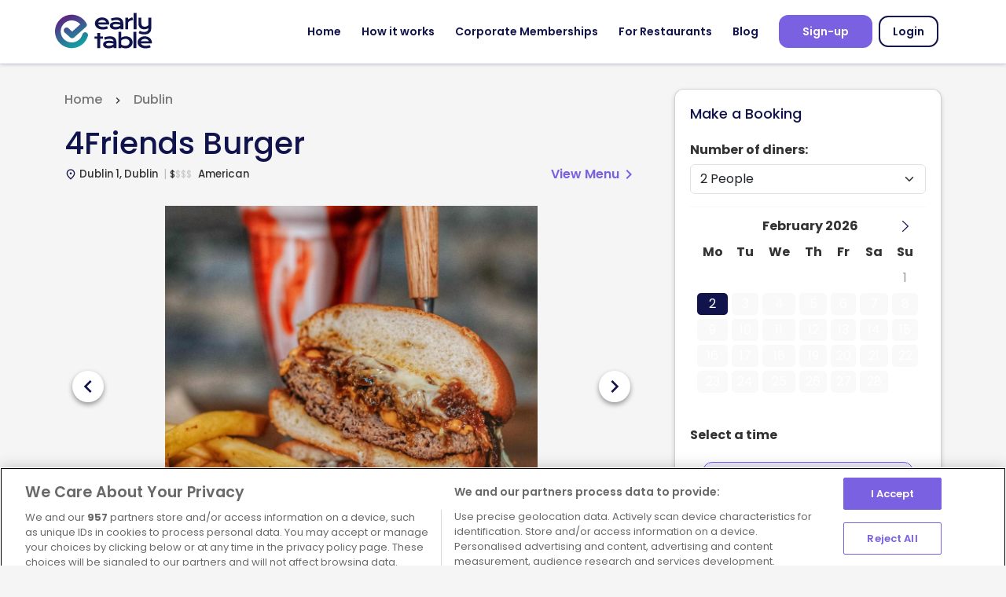

--- FILE ---
content_type: text/html; charset=utf-8
request_url: https://www.earlytable.ie/Restaurant?s=4Friends_Burger&d=19-09-2023&nd=2&nc=0&rc=DINNER_E&ost=0&osi=Dublin
body_size: 19471
content:

<!DOCTYPE html>
<html lang="en">

<head>
    <base href="../">

    <meta charset="utf-8">
    <meta http-equiv="X-UA-Compatible" content="IE=edge">
    <meta name="viewport" content="width=device-width, initial-scale=1">
    <meta name="robots" content="max-image-preview:large">

        <meta name="description" content="Save upto 50% or more off your food at 4Friends Burger! Book today for some serious savings at 4Friends Burger. Book your table with 3 simple steps and secure your table with Early Table. Early Table is Ireland&#x2019;s new promotional dining platform, offering you discounted rates in restaurants nationwide.">
        <meta name="keywords" content="Early Table, Dining Week, Earlytable, Early Table Ireland, Dining Discount, First Table, First Table, Dinner deals, Early bird, Early bird restaurants, Restaurant deal Dublin, Restaurant deal Cork, Restaurant deals">
    <meta name="author" content="">

        <title>EarlyTable</title>

    <meta property="og:site_name" content="EarlyTable">
    <meta property="og:type" content="website">
        <meta property="og:title" content="4Friends Burger is on EarlyTable!">
        <meta property="og:url" content="https://www.earlytable.ie/Restaurant?s=4Friends_Burger">
        <meta property="og:description" content="Voted Dublin&#x27;s Top 5 Burgers restaurant, 4Friends Burgers is passionate truly passionate about all things burgers! Three friends who were passionate about Burgers got together to create delicious recipes and ended up setting up 4Friends Burger.If you&#x27;re looking for a place to meet up with friends for a catch up the 4Friends Burgers is the perfect spot.">
        <meta property="og:image" content="https://digibreaksprodstorage.blob.core.windows.net/images/A2DFBEAB-0CB4-43B6-BED2-B65523DCD953.jpg">
        <meta property="og:image:width" content="1200">
        <meta property="og:image:height" content="800">
    <link rel="preconnect" href="https://cdn.cookielaw.org" crossorigin>
    <link rel="preconnect" href="https://fonts.gstatic.com" crossorigin>
    <link rel="preconnect" href="https://use.typekit.net" crossorigin>

    <link rel="preload" href="/css/bootstrap/bootstrap-grid.min.css" as="style" onload="this.onload=null;this.rel='stylesheet'">
    <noscript>
        <link rel="stylesheet" href="/css/bootstrap/bootstrap-grid.min.css" />
    </noscript>
    <link rel="preload" href="/css/bootstrap/bootstrap-form.min.css" as="style" onload="this.onload=null;this.rel='stylesheet'">
    <noscript>
        <link rel="stylesheet" href="/css/bootstrap/bootstrap-form.min.css" />
    </noscript>
    <link rel="preload" href="/css/bootstrap/bootstrap-modal.min.css" as="style" onload="this.onload=null;this.rel='stylesheet'">
    <noscript>
        <link rel="stylesheet" href="/css/bootstrap/bootstrap-modal.min.css" />
    </noscript>
    <link rel="stylesheet" href="/js/vendor/bootstrap-datepicker/bootstrap-datetimepicker.min.css" />
    <link rel="stylesheet" href="/css/bootstrap/bootstrap.min.css" />
    <link rel="stylesheet" href="/js/vendor/slick-slider/slick.css">

    <link rel="stylesheet" href="/css/earlytable/main.min.css?v=KxSEyGP_SpmZOpsgkQG-tghd6O1yIwhbQeVQjRuRJxo">

    

    <script src="https://cdn.cookielaw.org/scripttemplates/otSDKStub.js" data-document-language="true" type="text/javascript" charset="UTF-8" data-domain-script="f665be78-41b7-40a0-bfa3-26a615fe45c5"></script>
    <script type="text/javascript">
        function OptanonWrapper() { }
    </script>




    <script type="text/javascript" src="/js/vendor/jquery/jquery.min.js"></script>

    <script src="/js/custom/global.min.js?v=ePWzR4dzvFyzj5LLP-X9n161XjZTe9aL7EUMADqv1Ls"></script>

    <link href="/assets/fontawesome/css/all.min.css" rel="stylesheet" />

    
        
<link rel="apple-touch-icon" sizes="128x128" href="/assets/earlytable/icons/Icon-128.png">
<meta name="apple-mobile-web-app-capable" content="yes">
<meta name="mobile-web-app-capable" content="yes">

<link rel="apple-touch-startup-image" href="/assets/earlytable/splash/apple-splash-2048-2732.jpg" media="(device-width: 1024px) and (device-height: 1366px) and (-webkit-device-pixel-ratio: 2) and (orientation: portrait)">
<link rel="apple-touch-startup-image" href="/assets/earlytable/splash/apple-splash-2732-2048.jpg" media="(device-width: 1024px) and (device-height: 1366px) and (-webkit-device-pixel-ratio: 2) and (orientation: landscape)">
<link rel="apple-touch-startup-image" href="/assets/earlytable/splash/apple-splash-1668-2388.jpg" media="(device-width: 834px) and (device-height: 1194px) and (-webkit-device-pixel-ratio: 2) and (orientation: portrait)">
<link rel="apple-touch-startup-image" href="/assets/earlytable/splash/apple-splash-2388-1668.jpg" media="(device-width: 834px) and (device-height: 1194px) and (-webkit-device-pixel-ratio: 2) and (orientation: landscape)">
<link rel="apple-touch-startup-image" href="/assets/earlytable/splash/apple-splash-1536-2048.jpg" media="(device-width: 768px) and (device-height: 1024px) and (-webkit-device-pixel-ratio: 2) and (orientation: portrait)">
<link rel="apple-touch-startup-image" href="/assets/earlytable/splash/apple-splash-2048-1536.jpg" media="(device-width: 768px) and (device-height: 1024px) and (-webkit-device-pixel-ratio: 2) and (orientation: landscape)">
<link rel="apple-touch-startup-image" href="/assets/earlytable/splash/apple-splash-1668-2224.jpg" media="(device-width: 834px) and (device-height: 1112px) and (-webkit-device-pixel-ratio: 2) and (orientation: portrait)">
<link rel="apple-touch-startup-image" href="/assets/earlytable/splash/apple-splash-2224-1668.jpg" media="(device-width: 834px) and (device-height: 1112px) and (-webkit-device-pixel-ratio: 2) and (orientation: landscape)">
<link rel="apple-touch-startup-image" href="/assets/earlytable/splash/apple-splash-1620-2160.jpg" media="(device-width: 810px) and (device-height: 1080px) and (-webkit-device-pixel-ratio: 2) and (orientation: portrait)">
<link rel="apple-touch-startup-image" href="/assets/earlytable/splash/apple-splash-2160-1620.jpg" media="(device-width: 810px) and (device-height: 1080px) and (-webkit-device-pixel-ratio: 2) and (orientation: landscape)">
<link rel="apple-touch-startup-image" href="/assets/earlytable/splash/apple-splash-1290-2796.jpg" media="(device-width: 430px) and (device-height: 932px) and (-webkit-device-pixel-ratio: 3) and (orientation: portrait)">
<link rel="apple-touch-startup-image" href="/assets/earlytable/splash/apple-splash-2796-1290.jpg" media="(device-width: 430px) and (device-height: 932px) and (-webkit-device-pixel-ratio: 3) and (orientation: landscape)">
<link rel="apple-touch-startup-image" href="/assets/earlytable/splash/apple-splash-1179-2556.jpg" media="(device-width: 393px) and (device-height: 852px) and (-webkit-device-pixel-ratio: 3) and (orientation: portrait)">
<link rel="apple-touch-startup-image" href="/assets/earlytable/splash/apple-splash-2556-1179.jpg" media="(device-width: 393px) and (device-height: 852px) and (-webkit-device-pixel-ratio: 3) and (orientation: landscape)">
<link rel="apple-touch-startup-image" href="/assets/earlytable/splash/apple-splash-1284-2778.jpg" media="(device-width: 428px) and (device-height: 926px) and (-webkit-device-pixel-ratio: 3) and (orientation: portrait)">
<link rel="apple-touch-startup-image" href="/assets/earlytable/splash/apple-splash-2778-1284.jpg" media="(device-width: 428px) and (device-height: 926px) and (-webkit-device-pixel-ratio: 3) and (orientation: landscape)">
<link rel="apple-touch-startup-image" href="/assets/earlytable/splash/apple-splash-1170-2532.jpg" media="(device-width: 390px) and (device-height: 844px) and (-webkit-device-pixel-ratio: 3) and (orientation: portrait)">
<link rel="apple-touch-startup-image" href="/assets/earlytable/splash/apple-splash-2532-1170.jpg" media="(device-width: 390px) and (device-height: 844px) and (-webkit-device-pixel-ratio: 3) and (orientation: landscape)">
<link rel="apple-touch-startup-image" href="/assets/earlytable/splash/apple-splash-1125-2436.jpg" media="(device-width: 375px) and (device-height: 812px) and (-webkit-device-pixel-ratio: 3) and (orientation: portrait)">
<link rel="apple-touch-startup-image" href="/assets/earlytable/splash/apple-splash-2436-1125.jpg" media="(device-width: 375px) and (device-height: 812px) and (-webkit-device-pixel-ratio: 3) and (orientation: landscape)">
<link rel="apple-touch-startup-image" href="/assets/earlytable/splash/apple-splash-1242-2688.jpg" media="(device-width: 414px) and (device-height: 896px) and (-webkit-device-pixel-ratio: 3) and (orientation: portrait)">
<link rel="apple-touch-startup-image" href="/assets/earlytable/splash/apple-splash-2688-1242.jpg" media="(device-width: 414px) and (device-height: 896px) and (-webkit-device-pixel-ratio: 3) and (orientation: landscape)">
<link rel="apple-touch-startup-image" href="/assets/earlytable/splash/apple-splash-828-1792.jpg" media="(device-width: 414px) and (device-height: 896px) and (-webkit-device-pixel-ratio: 2) and (orientation: portrait)">
<link rel="apple-touch-startup-image" href="/assets/earlytable/splash/apple-splash-1792-828.jpg" media="(device-width: 414px) and (device-height: 896px) and (-webkit-device-pixel-ratio: 2) and (orientation: landscape)">
<link rel="apple-touch-startup-image" href="/assets/earlytable/splash/apple-splash-1242-2208.jpg" media="(device-width: 414px) and (device-height: 736px) and (-webkit-device-pixel-ratio: 3) and (orientation: portrait)">
<link rel="apple-touch-startup-image" href="/assets/earlytable/splash/apple-splash-2208-1242.jpg" media="(device-width: 414px) and (device-height: 736px) and (-webkit-device-pixel-ratio: 3) and (orientation: landscape)">
<link rel="apple-touch-startup-image" href="/assets/earlytable/splash/apple-splash-750-1334.jpg" media="(device-width: 375px) and (device-height: 667px) and (-webkit-device-pixel-ratio: 2) and (orientation: portrait)">
<link rel="apple-touch-startup-image" href="/assets/earlytable/splash/apple-splash-1334-750.jpg" media="(device-width: 375px) and (device-height: 667px) and (-webkit-device-pixel-ratio: 2) and (orientation: landscape)">
<link rel="apple-touch-startup-image" href="/assets/earlytable/splash/apple-splash-640-1136.jpg" media="(device-width: 320px) and (device-height: 568px) and (-webkit-device-pixel-ratio: 2) and (orientation: portrait)">
<link rel="apple-touch-startup-image" href="/assets/earlytable/splash/apple-splash-1136-640.jpg" media="(device-width: 320px) and (device-height: 568px) and (-webkit-device-pixel-ratio: 2) and (orientation: landscape)">

<link rel="icon" type="image/png" sizes="32x32" href="/assets/earlytable/icons/Icon-32.png">
<link rel="icon" type="image/png" sizes="16x16" href="/assets/earlytable/icons/Icon-16.png">

<link rel="manifest" href="/assets/earlytable/site.webmanifest">
<link rel="mask-icon" href="/assets/earlytable/safari-pinned-tab.svg" color="#5bbad5">
    

    <script src="https://js.stripe.com/v3/"></script>

    <link rel="shortcut icon" href="/img/logos/favicon.ico" />

    <input name="__RequestVerificationToken" type="hidden" value="CfDJ8IdNtQDltatHnrS3r3Cng_4-NPVo9_9c0DlqAoqDY6KhlL5T9tBHJKXldry6Mhfanngx-P68i8gM2XrAnv8x6rlXQ_Apg1fM0NrWjHsCCmk8yMsxgR_znrLXZ8HTo6zN6WrIosj2x9pLObbD_w03nHE" />
</head>

<body>
    <input id="Tenant" name="Tenant" type="hidden" value="earlytable" />

        
<script> 
    //appInsights.trackPageView();
</script>

<script>
    // Initialize the dataLayer array
    window.dataLayer = window.dataLayer || [];
    window.gtag = function () { dataLayer.push(arguments); }
    window.gtag('consent', 'default', {
        ad_storage: 'denied',
        ad_user_data: 'denied',
        ad_personalization: 'denied',
        analytics_storage: 'denied',
        functionality_storage: 'denied',
        personalization_storage: 'denied',
        security_storage: 'granted', // Only this is granted by default
        wait_for_update: 500
    });

window.userID = "00000000-0000-0000-0000-000000000000";    
</script>

    <noscript>
        <iframe loading="lazy" src="https://www.googletagmanager.com/ns.html?id=GTM-TKD8F8W"
                height="0" width="0" style="display:none;visibility:hidden"></iframe>
    </noscript>
    <script>
        (function(w,d,s,l,i){w[l]=w[l]||[];w[l].push({'gtm.start':
            new Date().getTime(),event:'gtm.js'});var f=d.getElementsByTagName(s)[0],
            j=d.createElement(s),dl=l!='dataLayer'?'&l='+l:'';j.async=true;j.src=
            '//www.googletagmanager.com/gtm.js?id='+i+dl;f.parentNode.insertBefore(j,f);
            })(window, document, 'script', 'dataLayer','GTM-TKD8F8W');
    </script>
    <script type="text/plain">
	    !function(f,b,e,v,n,t,s){if(f.fbq)return;n=f.fbq=function(){n.callMethod?
		    n.callMethod.apply(n,arguments):n.queue.push(arguments)};if(!f._fbq)f._fbq=n;
		    n.push=n;n.loaded=!0;n.version='2.0';n.queue=[];t=b.createElement(e);t.async=!0;
		    t.src=v;s=b.getElementsByTagName(e)[0];s.parentNode.insertBefore(t,s)}(window,
		    document,'script','https://connect.facebook.net/en_US/fbevents.js');
            fbq('init', '354918999823565');
            fbq('track', 'PageView');
    </script>


    

<header id="sticky-header">
    <div class="container">
        <div class="row">
            <!-- //////////  MENU BUTTON  //////////// -->

            <div class="navMenu position-relative">

                

                <!-- //////////  LOGO //////////// -->
                <img class="logo" src="img/earlytable/logo.svg" alt="" onclick="window.location.href = '/';">


                <div class="mobileMenu">

                     

                    <ul class="linksMenu" style="display: flex !important;"></ul>




                        <li class="mr-1"><a class="py-1 px-3 btn-purple fw-normal"
                                href="/Account/GetStarted">Signup</a>
                        </li>
                        <li class="mr-0"><a class="py-1 px-3 " href="/Account/Login">Login</a></li>
                    </ul>
                </div>

            <a href="#" class="menuHamburger ms-3">
                    <div class="line"></div>
                    <div class="line"></div>
                    <div class="line"></div>
                </a>
               


                <!-- //////////  MENU //////////// -->
                <ul class="linksMenu">
                    <li><a href="/">Home</a></li>
                    <li><a href="/how-it-works">How it works</a></li>
                    <li><a href="/memberships">Corporate Memberships</a></li>
                    <li><a href="/sign-up">For Restaurants</a></li>
                    <li><a href="/articles">Blog</a></li>

                        <li class="me-2">
                            <a class=" btn-purple" href="/Account/GetStarted">Sign-up</a>
                        </li>


                        <li class="mr-3"><a class=" btn-small btn-blue-outline"
                                href="/Account/Login">Login</a>
                        </li>
                </ul>
            </div>
        </div>
    </div>

</header>



<!-- ////////// HEADER FIX DESKTOP ////////// -->
<div class="header-fix"></div>
<!-- ////////// END HEADER FIX DESKTOP ////////// -->
<!-- //////////  MENU MOBILE  //////////// -->
<ul class="linksMenu-Mobile">
    <hr />
    <li><a href="/">Home</a></li>

    
    <li><a href="/how-it-works">How it works</a></li>
    <li><a href="/memberships">Corporate Memberships</a></li>
    <li><a href="/credits">Add Credits</a></li>
    <li><a href="/latest-news">Latest News</a></li>
    <li><a href="/sign-up">For Restaurants</a></li>
    <li><a href="/articles">Blog</a></li>
    <li><a href="/faqs">FAQ&#x27;s</a></li>
    <hr />

</ul>

<input id="Tenant" name="Tenant" type="hidden" value="earlytable" />

    


<script>
    var _culture = 'en';

    var _resources = {
        AtoZ: 'A-Z',
        ZtoA: 'Z-A',
        CharactersRemaining: 'CharactersRemaining',
        BookTable: 'Book a table',
        SeeMoreDates: 'See more dates and times'
    };
</script>


<style>
    .day.new {
    display: none;
    }

    .day.old {
    color: #fff !important;
    -moz-user-select: -moz-none;
    -khtml-user-select: none;
    -webkit-user-select: none;
    -ms-user-select: none;
    user-select: none;
    }

    .leaflet-pane {
    overflow-x: visible !important;
    }
</style>

<link href="/js/vendor/leaflet/leaflet.css" rel="stylesheet" />
<link href="/js/vendor/leaflet/ExtraMarkers/css/leaflet.extra-markers.min.css" rel="stylesheet" />
<link href="/js/vendor/leaflet/MarkerCluster/MarkerCluster.css" rel="stylesheet" />
<link href="/js/vendor/leaflet/MarkerCluster/MarkerCluster.Default.css" rel="stylesheet" />

<link rel="stylesheet" href="/js/vendor/touchTouch/touchTouch.css">
<link rel="stylesheet" href="/js/vendor/Magnific-popup/magnific-popup.css">

<input id="ArrivalDate" name="SearchBarForm.ArrivalDate" type="hidden" value="02-02-2026" />

<section class="container">
    <div class="rest-info">
        <main class="main-section">
            <div>
                <ul class="breadcrumbs">
                    <li>
                        <a href="/">Home</a>
                    </li>
                        <li>
                            <a
                            href="/Search?si=Dublin&amp;d=02-02-2026&amp;nd=2&amp;nc=0&amp;t=0&amp;rc=DINNER_E">
                                Dublin
                            </a>
                        </li>
                </ul>
            </div>

            <!-- INFO REST TOP -->

            <div class="rest-info-title">
                <h1 class="mb-0 mr-2">
                    4Friends Burger
                </h1>
            </div>

            
            <div class="row mb-3">

                <div class="d-flex col attributes">
                    <p class="location-text" style="cursor: pointer;">
                        <i class="material-icons-outlined" style="font-size: medium;">place</i>
Dublin 1, Dublin                    </p>
                    <p style="font-size:0;">
                                <span style="font-size:12px;">$</span>
                                <span style="font-size:12px;color:#ccc;">$</span>
                                <span style="font-size:12px;color:#ccc;">$</span>
                                <span style="font-size:12px;color:#ccc;">$</span>
                    </p>
                        <p class="cuisine">American</p>
                </div>

                    <div class="viewMenu col-auto align-self-end">
                    
                        <a href="#" class="text-link-icon show-gallery">
                            View Menu <i class="material-icons">chevron_right</i>
                        </a>
                    </div>
            </div>

            <!-- IMAGE GALLERY -->
            <div class="photo-slider rest-photos">
                    <div class="photo">
                        <div class="photo-img">
                            <img class="lazy-load-image " src="" data-img-src="https://digibreaksprodstorage.blob.core.windows.net/images/A2DFBEAB-0CB4-43B6-BED2-B65523DCD953.jpg?version=070722013037" alt="">
                        </div>
                    </div>
                    <div class="photo">
                        <div class="photo-img">
                            <img class="lazy-load-image hidden" src="" data-img-src="https://digibreaksprodstorage.blob.core.windows.net/images/73A05ACB-C0FD-4306-8FD2-3768668C0BB1.jpg?version=070722021411" alt="">
                        </div>
                    </div>
                    <div class="photo">
                        <div class="photo-img">
                            <img class="lazy-load-image hidden" src="" data-img-src="https://digibreaksprodstorage.blob.core.windows.net/images/B175026F-EE4D-4C54-AFCC-89B930FBF263.jpg?version=081022102946" alt="">
                        </div>
                    </div>
                    <div class="photo">
                        <div class="photo-img">
                            <img class="lazy-load-image hidden" src="" data-img-src="https://digibreaksprodstorage.blob.core.windows.net/images/7953662F-0562-4553-BA53-1B18EB586AF6.jpg?version=081022102946" alt="">
                        </div>
                    </div>
                    <div class="photo">
                        <div class="photo-img">
                            <img class="lazy-load-image hidden" src="" data-img-src="https://digibreaksprodstorage.blob.core.windows.net/images/79B9476D-C434-4749-9D0C-0F31BDA86A85.jpg?version=081022102931" alt="">
                        </div>
                    </div>
            </div>

            <!-- SIDEBAR MAKE A BOOKING -->
            <div class="aside-section">
                <div class="card">
                    <h4 class="mb-3">Make a Booking</h4>

                    <div class="mb-3 d-flex flex-column justify-content-between">
                        <div class="party-size touchspin-group">
                            <label class="mb-1 label-touchspin" style="width:100%">Number of diners:</label>

                            <select id="NumberOfAdults" name="SearchBarForm.NumberOfAdults" class="col form-select">
                                        <option value="2" selected>2 People</option>
                                        <option value="3">3 People</option>
                                        <option value="4">4 People</option>
                                        <option value="5">5 People</option>
                                        <option value="6">6 People</option>
                            </select>
                            

                        </div>
                        <div class="choose-date">
                            <div id="RestaurantCal"></div>
                        </div>
                    </div>

                    <label class="mb-1" id="SelectTimeHeader">Select a time</label>

                    <div class="mb-2 availabilityPastMessage hidden" style="flex-basis: 100%; font-size: .8rem; text-align:left;">
                        There is no availability earlier than 1 hour from the current time. You can still book this restaurant for later.
                    </div>  

                    <div class="mb-3 row p-3 timeSlots">
                            <div class="unavailable">
                                <p class="alert">This restaurant is booked out on Early Table for your chosen date. Please try a different date.</p>
                            </div>
                    </div>
                    <div id="flexiLoadingBar" class="hidden"></div>
                    <hr />
                </div>
            </div>

            <!-- INTRO TEXT -->

            <div class="introText mt-3">
                <h3>Overview</h3>
                <div id="ProviderContent" class="rest-overview-close">
                    <a class="open-overview" href="#">Read more</a>
                    <div class="overview-mask"></div>
                        <p>
                            <p style="line-height: 1.4;">Voted Dublin's Top 5 Burgers restaurant, 4Friends Burgers is passionate truly passionate about all things burgers! Three friends who were passionate about Burgers got together to create delicious recipes and ended up setting up 4Friends Burger.</p><p style="line-height: 1.4;">If you're looking for a place to meet up with friends for a catch up the 4Friends Burgers is the perfect spot.<br></p>
                        </p>
                    <a class="close-overview hidden" href="#">Read less</a>
                </div>
            </div>

            <hr />

            <!-- REVIEWS  -->
            
            

            <!-- MORE INFO -->
            <div class="more-info">
                <h3 class="mb-3">More Information</h3>

                <div id='map_canvas' class="mainMap" style="height: 300px; z-index: 0; overflow-x: visible;">
                </div>

                    <div class="open-times">
                        <div class="open-times-link">
                            <a><i class="material-icons-outlined">schedule</i> See opening times</a>
                            <span class="material-icons open-times-arrow">expand_more</span>
                        </div>
                        <div class="close-times-link hidden">
                            <a><i class="material-icons-outlined">schedule</i> Hide opening times</a>
                            <span class="material-icons open-times-arrow">expand_less</span>
                        </div>
                        <ul class="open-times-box hidden">
                            Monday: 10:00am  – 00:00am  
Tuesday: 10:00am – 00:00am  
Wednesday: 10:00am – 00:00am  
Thursday: 10:00am – 00:00am  
Friday: 10:00am   – 01:00am  
Saturday: 10:00am – 01:00am  
Sunday: 10:00am – 00:00am  

                        </ul>
                    </div>
                


                <div class="row mt-3">
                    <ul class="rest-details col-md-6">
                        <li><i class="material-icons-outlined">place</i>56 Marlborough St, Rotunda, Dublin 1, Dublin</li>
                            <li>
                                <i class="material-icons-outlined">language</i>
                                <a href="https://4friendsburger.ie/" target="_blank">
                                    https://4friendsburger.ie/
                                </a>
                            </li>
                        <li>
                            <i class="material-icons-outlined">phone</i>
                            <a href="tel:083 397 9444" target="_blank">
                                083 397 9444
                            </a>
                        </li>
                            <li>
                                <i class="material-icons-outlined">restaurant_menu</i>
                                <a href="#" class="show-gallery">
                                    View Menu
                                </a>
                            </li>
                    </ul>

                    <div class="rest-features col-md-6 d-flex flex-wrap justify-content-between">
                    </div>
                </div>
            </div>
        </main>
    </div>

    
        

<div class="review-cover"></div>
<!-- REVIEW TRAY -->
<div class="review-tray" id="ReviewTray">
    <div class="review-tray-panel">
        <!-- BUTTON CLOSE -->
        <div class="close-tray">
            <a href="#" class="review-close">
                <i class="material-icons-outlined">
                    close
                </i>
            </a>
        </div>
        <!-- END BUTTON CLOSE -->

        <div id="ReviewContainer">


            <div class="header-review-wrapper my-5">
                <div class="header-review">
                    <h3>4Friends Burger -
                        Customer Reviews</h3>

                </div>

                <div class="overall-scores">
                    <div class="master-score">
                        <span
                            class="master-score-value score-0">0.0</span>
                        <div class="master-score-title">
                            <p>ReviewLabel0
                            </p>
                        </div>
                    </div>
                    <div class="single-score-group">
                        <div class="single-score">
                            <span
                                class="avg-score-value score-0">0.0</span>
                            <span
                                class="score-title">Location</span>
                        </div>
                        <div class="single-score">
                            <span
                                class="avg-score-value score-0">0.0</span>
                            <span
                                class="score-title">Facilities</span>
                        </div>
                        <div class="single-score">
                            <span
                                class="avg-score-value score-0">0.0</span>
                            <span
                                class="score-title">Staff/Service</span>
                        </div>
                        <div class="single-score">
                            <span
                                class="avg-score-value score-0">0.0</span>
                            <span
                                class="score-title">Overall</span>
                        </div>
                    </div>
                </div>
            </div>

            <div class="review-list-wrapper">
            </div>

        </div>
    </div>
    <!-- END REVIEW TRAY -->

    <script>
        $(document).ready(function () {
            $('.review-close').on('click', function (e) {
                e.preventDefault();
                $('.review-tray').toggleClass('review-tray-open');
                $(".review-cover").fadeOut(500);
                $('body').css('overflow', 'initial');
            });
            $('.review-open').on('click', function (e) {
                e.preventDefault();
                $('body').css('overflow', 'hidden');
                $('.review-tray').toggleClass('review-tray-open');
                $(".review-cover").fadeTo(500, 0.5);
            });
        });
    </script>
    
</section>

<div id="menuGallery" style="display:none" class="photos">
        <a id="xyz" class="magnifier" href="https://digibreaksprodstorage.blob.core.windows.net/images/6013D2FC-B938-4009-82E3-B2473DE341CC.png?version=290822023711">
            <img src="https://digibreaksprodstorage.blob.core.windows.net/images/6013D2FC-B938-4009-82E3-B2473DE341CC.png?version=290822023711" data-title="4Friends Burger">
        </a>
</div>




    <div class="modal fade" id="bookingConfirmModal" tabindex="-1" role="dialog" data-backdrop="true">
    <div class="modal-dialog modal-lg modal-fullscreen-lg-down" role="document">
        <div class="modal-content rounded-4">
            <div class="modal-body " id="bookingConfirmContent">

            </div>
        </div>
    </div>
</div>

<script>
    $(document).ready(function () {

        checkCredits = function (providerOccupancyTypeId, resDate, resTime, adults, progressUrl, termsContent) {
            var token = $('input[name="__RequestVerificationToken"]').val();
            $.ajax({
                type: 'POST',
                data: {
                    '__RequestVerificationToken': token,
                    'providerOccupancyTypeId': providerOccupancyTypeId,
                    'reservationDate': resDate,
                    'reservationTime': resTime,
                    'numberOfAdults': adults,
                    'progressUrl': progressUrl

                },
                url: '/Account/CheckCreditsForBooking',
                success: function (data) {
                    confirmBookingModal = $('#bookingConfirmModal');
                    confirmBookingModal.find('#bookingConfirmContent').html(data);
                    confirmBookingModal.modal('show');

                    if (termsContent != "") {
                        $('#RestarantTermsContent').html(termsContent);
                        $('#RestarantTerms').removeClass("hidden");
                    }
                },
                error: function (xhr, status) {
                    var errorMessage;
                    errorMessage = '';
                    if (xhr.responseJSON.publicMessage != null) {
                        errorMessage += xhr.responseJSON.publicMessage;
                    }
                    if (xhr.responseJSON.privateMessage != null) {
                        errorMessage += ' ' + xhr.responseJSON.publicMessage;
                    }
                    $('#giftVoucherError').removeClass('hidden');
                }
            });
        };

        $(document).on('click', '.slot.credit-slot', function (e) {
            if ($(this).hasClass("signed-out")) {
                $(".et-signup-popup").addClass("et-popup-visible");
            } else {
                var providerOccupancyTypeId = $(this).data('provider-occupancy-type-id');
                var reservationDate = $(this).data('reservation-date');
                var reservationTime = $(this).data('reservation-time');
                var numberOfAdults = $(this).data('adults');
                var progressUrl = $(this).data('basket-url');

                // T&C's
                var termsContent = $(this).closest(".timeSlots").find('.terms-content').val();
                var termsContentNoHtml = "";
                if (termsContent != undefined) {
                    termsContentNoHtml = termsContent.replace(/(<([^>]+)>)/ig, '');
                }

                checkCredits(providerOccupancyTypeId, reservationDate, reservationTime, numberOfAdults, progressUrl, termsContent);
            }
        });
    });
</script>
    

    <div class="et-backdrop et-signup-popup">
        <div class="et-popup">

            <div class="popup-content">
                <div class="popup-img">

                    <picture>
                        <source media="(max-width:425px)" srcset=none alt="" style="display: none;">
                        <img src="../../img/earlytable/signupImg.png" alt="">
                    </picture>
                </div>
                <div>
                    <p class="fs-4 mb-2 fw-bold">🙌 Hey there, foodie!</p>
                    <p>
                        Get exclusive discounts of up to 50% off at 300+ top-notch restaurants across Ireland! Sign up with your social account or email now!
                    </p>
<form action="/Account/GetStarted" autocomplete="off" id="GetStartedForm" method="post">                        <div class="mt-3">
                            <a class="btn-purple-outline btn-social" href="/Account/LoginGoogle?returnController=Home&amp;returnAction=Index">
                                <span><img src="/img/logos/G-logo.svg" alt=""></span>
                                Continue with Google
                            </a>
                        </div>
                        <div class="divider">
                            <span>or</span>
                        </div>
                        <div>
                            <label class="form-label" for="Email">E-mail</label>
                            <input autocomplete="off" class="border border-secondary form-control form-control-lg" id="Email" name="Email" placeholder="type your email" type="text" value="" />
                        </div>
                        <div class="mt-1 gap-1 d-grid">
                            <button class="btn-purple btn-block btn-get-started">Create your account</button>

                            <a id="dynamic-login-link" style="display:block; text-align: center;" class="link-primary text-decoration-underline d-block text-cente">
                                <span>Already a member? Login here.</span>
                            </a>
                        </div>
<input name="__RequestVerificationToken" type="hidden" value="CfDJ8IdNtQDltatHnrS3r3Cng_4-NPVo9_9c0DlqAoqDY6KhlL5T9tBHJKXldry6Mhfanngx-P68i8gM2XrAnv8x6rlXQ_Apg1fM0NrWjHsCCmk8yMsxgR_znrLXZ8HTo6zN6WrIosj2x9pLObbD_w03nHE" /></form>                </div>

            </div>
        </div>
    </div>
        <script>
            $(document).ready(function () {
                setTimeout(function() {
                    $(".et-signup-popup").addClass("et-popup-visible");
                    $('html, body').css({
                        overflow: 'hidden',
                        height: '100%'
                    });
                }, 60000); // 60000 milliseconds = 60 seconds
            });
        </script>
    <script>
        $(document).ready(function () {
            $('#dynamic-login-link').on('click', function (e) {
                e.preventDefault();
                var returnUrl = window.location.pathname + window.location.search;
                var encodedUrl = encodeURIComponent(returnUrl);
                window.location.href = '/Account/Login?returnUrl=' + encodedUrl;
            });
        });
    </script>



<input id="Restaurant_ID" name="Restaurant.ID" type="hidden" value="3E713E41-6F1E-406A-917F-03811C8E6C12" />
<input id="SearchBarForm_RateCodeSlug" name="SearchBarForm.RateCodeSlug" type="hidden" value="DINNER_E" />
<input data-val="true" data-val-required="The MinNumberOfDiners field is required." id="MinNumberDiners" name="SearchBarForm.MinNumberOfDiners" type="hidden" value="2" />
<input data-val="true" data-val-required="The MaxNumberOfDiners field is required." id="MaxNumberDiners" name="SearchBarForm.MaxNumberOfDiners" type="hidden" value="8" />
<input data-val="true" data-val-required="The NumberOfAdults field is required." id="NumberOfAdults" name="SearchBarForm.NumberOfAdults" type="hidden" value="2" />
<input data-val="true" data-val-required="The NumberOfChildren field is required." id="NumberOfChildren" name="SearchBarForm.NumberOfChildren" type="hidden" value="0" />

<script type="text/javascript" src="/js/vendor/galleria/galleria.min.js"></script>
<script type="text/javascript" src="js/vendor/slick-slider/slick.min.js"></script>

<script type="text/javascript" src="/js/vendor/touchTouch/touchTouch.min.js"></script>
<script type="text/javascript" src="/js/vendor/Magnific-popup/jquery.magnific-popup.min.js"></script>

<script src="/js/vendor/leaflet/leaflet.js"></script>

<!-- Mapbox GL
<link href='https://api.tiles.mapbox.com/mapbox-gl-js/v1.5.0/mapbox-gl.css' rel='stylesheet' />
<script src='https://api.tiles.mapbox.com/mapbox-gl-js/v1.5.0/mapbox-gl.js'></script>
<script src="~/js/vendor/leaflet/leaflet-mapbox-gl.js"></script>
 -->

<!-- Maplibre GL -->
<script src="https://unpkg.com/maplibre-gl@1.15.2/dist/maplibre-gl.js"></script>
<link href="https://unpkg.com/maplibre-gl@1.15.2/dist/maplibre-gl.css" rel="stylesheet" />
<script src="/js/vendor/leaflet/leaflet-maplibre-gl.js"></script>

<script src="/js/vendor/pouchdb/pouchdb.min.js"></script>
<script src="/js/vendor/leaflet/PouchDbCached/L.TileLayer.PouchDBCached.min.js"></script>
<script src="/js/vendor/leaflet/ExtraMarkers/js/leaflet.extra-markers.js"></script>
<script src="/js/vendor/leaflet/MarkerCluster/leaflet.markercluster.js"></script>
<script src="/js/custom/mapHelper.min.js?v=cTxwP6kNQ_3UcNa9Af2y0B51v1DMuWLFs7iK58jpeaw"></script>
<script src="/js/custom/searchBar.min.js?v=zNNtrhp1OHQJkZjxwhXl7us4nwn8XmV4jmmUMwyLNdE"></script>
<script src="/js/custom/restaurantInfo.min.js?v=ukxwBfILDUCeGnwQSon6AEhm1ZvGA5xwDfJaJDEHSAc"></script>
<link rel="stylesheet" href="https://use.fontawesome.com/releases/v5.15.4/css/all.css">
<link rel="stylesheet" href="https://use.fontawesome.com/releases/v5.15.4/css/v4-shims.css">
<script src="/js/custom/basketPage.min.js?v=EsLDF-uQpPDmkxlT6cOLsQZ56l_AQWleUp1wOj_6S3s"></script>
<script src="/js/custom/flexiDatesCalendar.min.js?v=o7q7HkOUCWaZHSRulTKrmn14sC2BhIlBqOheKgl1wqQ"></script>
<script src="/js/custom/reviewList.min.js?v=47DEQpj8HBSa-_TImW-5JCeuQeRkm5NMpJWZG3hSuFU"></script>

<script>
    var hotelData = {"id":"3E713E41-6F1E-406A-917F-03811C8E6C12","name":"4Friends Burger","address1":"56 Marlborough St","address2":"Rotunda","address3":"","address4":"","latitude":53.35321,"longitude":-6.25963,"primaryPhone":"083 397 9444","secondaryPhone":"","reservationEmail":"finance@4friendsburger.ie","webSiteURL":"https://4friendsburger.ie/","starRanking":1,"localRanking":3,"dateActiveFrom":"0001-01-01T00:00:00","dateActiveTo":"0001-01-01T00:00:00","checkInTime":0,"checkOutTime":0,"vatNumber":"RESTAURANT","bankName":"RESTAURANT","iban":"RESTAURANT","swift":"RESTAURANT","vatInvoiceEmail":"","postCode":"D01 X923","friendlyName":"4Friends_Burger","oneNightPercentage":0.00,"isActive":false,"countryId":"9DC71F2F-D88F-4527-94D8-7734B2B59F5A","maplocationId":"1199","maplocation":{"locationId":"86","location":{"id":"77741AD7-4458-4302-BBC8-84F633564748","name":"Dublin","isDirect":false,"isSunHotel":false,"isHotelBeds":false,"useSunHotel":false,"isActive":true,"countryId":"1","country":{"id":"9DC71F2F-D88F-4527-94D8-7734B2B59F5A","name":"Ireland","friendlyName":"IE","isSelected":false,"isSunHotel":false,"isHotelBeds":false,"useSunHotel":false,"currency":{"id":"C10B9B08-A6FE-47ED-BAA8-9B7CC40422D0","name":"EUR","isActive":true,"symbol":"€","isSymbolAfterValue":false,"isCurrencyForcedRounding":false,"nameLingual":[]},"language":{"id":"C6ADE261-15B8-4E91-9F0E-EE05A5ECC475","name":"English","isoCode":"en-gb","symbol":"EN","isActive":true,"nameLingual":[]},"nameLingual":[]},"friendlyName":"Dublin","isSelected":false,"nameLingual":[]},"bedbankMaplocationMappings":[],"id":"9FF466F6-94FB-4F0C-A07D-58CA655AD064","name":"Dublin 1","latitude":53.35521,"longitude":-6.25694,"friendlyName":"Dublin_1","isActive":true,"isDirect":false,"isSunHotel":false,"isHotelBeds":false,"nameLingual":[]},"channelManagerType":{"id":"4AD8B6AD-0EE7-4386-B333-B49597044FD9","name":"Direct"},"language":{"id":"C6ADE261-15B8-4E91-9F0E-EE05A5ECC475","name":"English","isoCode":"en-gb","symbol":"EN","isActive":true,"nameLingual":[]},"bedbankProviderMargins":[],"providerAddons":[],"providerMedias":[{"priority":1,"filePath":"https://digibreaksprodstorage.blob.core.windows.net/images/A2DFBEAB-0CB4-43B6-BED2-B65523DCD953.jpg","dateCreated":"2022-05-25T13:49:32.8778284","dateLastUpdated":"2022-07-07T13:30:37.5631459","providerMediatype":{"isActive":true,"id":"AAC1FC59-24D9-4229-BC78-CBA73259C446","name":"Image"},"isActive":true,"id":"A2DFBEAB-0CB4-43B6-BED2-B65523DCD953","name":"4friends burgers burger"},{"priority":1,"filePath":"https://digibreaksprodstorage.blob.core.windows.net/images/6013D2FC-B938-4009-82E3-B2473DE341CC.png","dateCreated":"2022-08-29T14:37:11.3916917","dateLastUpdated":"2022-08-29T14:37:11.3916917","providerMediatype":{"isActive":true,"id":"A4020DEE-66DE-4AAD-AA21-5668C96B9BE7","name":"Menu"},"isActive":true,"id":"6013D2FC-B938-4009-82E3-B2473DE341CC","name":"4Friends Burger"},{"priority":2,"filePath":"https://digibreaksprodstorage.blob.core.windows.net/images/73A05ACB-C0FD-4306-8FD2-3768668C0BB1.jpg","dateCreated":"2022-05-25T13:48:52.9657412","dateLastUpdated":"2022-07-07T14:14:11.0092968","providerMediatype":{"isActive":true,"id":"AAC1FC59-24D9-4229-BC78-CBA73259C446","name":"Image"},"isActive":true,"id":"73A05ACB-C0FD-4306-8FD2-3768668C0BB1","name":"4Friends Burger Cheese Burger"},{"priority":3,"filePath":"https://digibreaksprodstorage.blob.core.windows.net/images/B175026F-EE4D-4C54-AFCC-89B930FBF263.jpg","dateCreated":"2022-09-28T13:11:10.6134754","dateLastUpdated":"2022-10-08T10:29:46.8063788","providerMediatype":{"isActive":true,"id":"AAC1FC59-24D9-4229-BC78-CBA73259C446","name":"Image"},"isActive":true,"id":"B175026F-EE4D-4C54-AFCC-89B930FBF263","name":"Food at 4Friends Burger"},{"priority":4,"filePath":"https://digibreaksprodstorage.blob.core.windows.net/images/7953662F-0562-4553-BA53-1B18EB586AF6.jpg","dateCreated":"2022-05-25T13:49:14.553512","dateLastUpdated":"2022-10-08T10:29:46.8063789","providerMediatype":{"isActive":true,"id":"AAC1FC59-24D9-4229-BC78-CBA73259C446","name":"Image"},"isActive":true,"id":"7953662F-0562-4553-BA53-1B18EB586AF6","name":"4Freinds Interior"},{"priority":5,"filePath":"https://digibreaksprodstorage.blob.core.windows.net/images/79B9476D-C434-4749-9D0C-0F31BDA86A85.jpg","dateCreated":"2022-09-28T13:09:33.4119174","dateLastUpdated":"2022-10-08T10:29:31.3910268","providerMediatype":{"isActive":true,"id":"AAC1FC59-24D9-4229-BC78-CBA73259C446","name":"Image"},"isActive":true,"id":"79B9476D-C434-4749-9D0C-0F31BDA86A85","name":"4Friends Burger"}],"providerOccupancytypes":[{"providerID":"3E713E41-6F1E-406A-917F-03811C8E6C12","occupancytypeGroup":{"nameLinguals":[],"nameLingual":"Dinner in English","minLengthOfStay":1,"maxLengthOfStay":1,"isMinMaxLengthOfStayReadOnly":false,"isPriceReadOnly":false,"baseCommission":100.00000,"isPricePerBreak":false,"friendlyName":"DINNER_E","priority":1,"arrivalDateStart":0,"arrivalDateEnd":99999,"reservationDateStart":0,"reservationDateEnd":99999,"isActive":true,"id":"2126A8F4-828A-4083-8641-E1E10B5AA569","name":"DINNER (€)"},"occupancytype":{"maxNumberOfAdults":20,"maxNumberOfChild":0,"minRoomOccupancy":1,"maxRoomOccupancy":20,"priority":4,"openHour":1035,"closeHour":1125,"discount":0.00,"occupancytypeGroup":{"nameLinguals":[],"nameLingual":"Dinner in English","minLengthOfStay":1,"maxLengthOfStay":1,"isMinMaxLengthOfStayReadOnly":false,"isPriceReadOnly":false,"baseCommission":100.00000,"isPricePerBreak":false,"friendlyName":"DINNER_E","priority":1,"arrivalDateStart":0,"arrivalDateEnd":99999,"reservationDateStart":0,"reservationDateEnd":99999,"isActive":true,"id":"2126A8F4-828A-4083-8641-E1E10B5AA569","name":"DINNER (€)"},"nameLingual":[],"descriptionLingual":[],"isActive":true,"id":"DB88A0CC-8407-4E11-9A2B-920896D93589","name":"25% OFF"},"discount":0.00,"openHourSun":840,"openHourMon":840,"openHourTue":915,"openHourWed":840,"openHourThu":840,"openHourFri":840,"openHourSat":840,"closeHourSun":1080,"closeHourMon":1080,"closeHourTue":1080,"closeHourWed":1080,"closeHourThu":1080,"closeHourFri":1080,"closeHourSat":1080,"nameLingual":[],"descriptionLingual":[],"isActive":true,"id":"34B2BA09-5458-448F-9FAF-449F45F1F50E","name":"25% OFF"},{"providerID":"3E713E41-6F1E-406A-917F-03811C8E6C12","occupancytypeGroup":{"nameLinguals":[],"nameLingual":"Dinner in English","minLengthOfStay":1,"maxLengthOfStay":1,"isMinMaxLengthOfStayReadOnly":false,"isPriceReadOnly":false,"baseCommission":100.00000,"isPricePerBreak":false,"friendlyName":"DINNER_E","priority":1,"arrivalDateStart":0,"arrivalDateEnd":99999,"reservationDateStart":0,"reservationDateEnd":99999,"isActive":true,"id":"2126A8F4-828A-4083-8641-E1E10B5AA569","name":"DINNER (€)"},"occupancytype":{"maxNumberOfAdults":20,"maxNumberOfChild":0,"minRoomOccupancy":1,"maxRoomOccupancy":20,"priority":1,"openHour":1020,"closeHour":1110,"discount":0.00,"occupancytypeGroup":{"nameLinguals":[],"nameLingual":"Dinner in English","minLengthOfStay":1,"maxLengthOfStay":1,"isMinMaxLengthOfStayReadOnly":false,"isPriceReadOnly":false,"baseCommission":100.00000,"isPricePerBreak":false,"friendlyName":"DINNER_E","priority":1,"arrivalDateStart":0,"arrivalDateEnd":99999,"reservationDateStart":0,"reservationDateEnd":99999,"isActive":true,"id":"2126A8F4-828A-4083-8641-E1E10B5AA569","name":"DINNER (€)"},"nameLingual":[],"descriptionLingual":[],"isActive":true,"id":"98AB14A6-82DA-4D20-B57E-918F86F95440","name":"50% OFF"},"discount":0.00,"openHourSun":840,"openHourMon":840,"openHourTue":840,"openHourWed":840,"openHourThu":840,"openHourFri":840,"openHourSat":840,"closeHourSun":900,"closeHourMon":900,"closeHourTue":900,"closeHourWed":900,"closeHourThu":900,"closeHourFri":900,"closeHourSat":900,"nameLingual":[],"descriptionLingual":[],"isActive":true,"id":"9D4A6F51-AB68-452A-AB0D-C35C28AB0CD4","name":"50% OFF"}],"providerOccupancytypeGroups":[{"assignedOccupancyTypeCount":2,"id":"EF8B284C-46A3-45B7-81CB-DB4DAC9E9269","providerID":"3E713E41-6F1E-406A-917F-03811C8E6C12","providerName":"4Friends Burger","occupancytypeGroupID":"2126A8F4-828A-4083-8641-E1E10B5AA569","occupancytypeGroupName":"DINNER (€)","occupancytypeGroupFriendlyName":"DINNER_E","occupancytypeGroupNameLingual":"Dinner in English","occupancytypeGroupPriceBubleDescriptionLingual":"Dinner Description in English","minLengthOfStay":1,"maxLengthOfStay":1,"isShowOnWebsite":true,"isSurchargeApplicable":false,"isMinMaxLengthOfStayReadOnly":false,"isActive":true,"commission":0.00000,"ratecodeContentDescriptionLinguals":[],"additionalExtrasLinguals":[]}],"providerFacilities":[],"providerThemes":[{"providerID":"3E713E41-6F1E-406A-917F-03811C8E6C12","priority":0,"nameLingual":[{"name":"English","languageID":"C6ADE261-15B8-4E91-9F0E-EE05A5ECC475","isoCode":"en-gb","value":"American"}],"isActive":true,"id":"8DB85370-110D-4085-879F-7AB3421AB5E4","name":"American"},{"providerID":"3E713E41-6F1E-406A-917F-03811C8E6C12","priority":0,"nameLingual":[{"name":"English","languageID":"C6ADE261-15B8-4E91-9F0E-EE05A5ECC475","isoCode":"en-gb","value":"BBQ"}],"isActive":true,"id":"CC8D6945-7AC4-44A4-8F4B-4A3745F7C527","name":"BBQ"},{"providerID":"3E713E41-6F1E-406A-917F-03811C8E6C12","priority":0,"nameLingual":[{"name":"English","languageID":"C6ADE261-15B8-4E91-9F0E-EE05A5ECC475","isoCode":"en-gb","value":"Grill"}],"isActive":true,"id":"69C90F81-9614-4CA8-9F08-E628C0C6BAA5","name":"Grill"}],"providerContacts":[{"primaryPhone":"083 397 9444","secondaryPhone":null,"address1":"56 Marlborough St","address2":"Rotunda","address3":null,"address4":null,"providerID":"3E713E41-6F1E-406A-917F-03811C8E6C12","providerName":"4Friends Burger","email":"2_finance@4friendsburger.ie","jobTitle":null,"isAdmin":false,"maplocation":{"locationId":"86","location":{"id":"77741AD7-4458-4302-BBC8-84F633564748","name":"Dublin","isDirect":false,"isSunHotel":false,"isHotelBeds":false,"useSunHotel":false,"isActive":true,"countryId":"1","country":{"id":"9DC71F2F-D88F-4527-94D8-7734B2B59F5A","name":"Ireland","friendlyName":"IE","isSelected":false,"isSunHotel":false,"isHotelBeds":false,"useSunHotel":false,"currency":{"id":"C10B9B08-A6FE-47ED-BAA8-9B7CC40422D0","name":"EUR","isActive":true,"symbol":"€","isSymbolAfterValue":false,"isCurrencyForcedRounding":false,"nameLingual":[]},"language":{"id":"C6ADE261-15B8-4E91-9F0E-EE05A5ECC475","name":"English","isoCode":"en-gb","symbol":"EN","isActive":true,"nameLingual":[]},"nameLingual":[]},"friendlyName":"Dublin","isSelected":false,"nameLingual":[]},"bedbankMaplocationMappings":[],"id":"9FF466F6-94FB-4F0C-A07D-58CA655AD064","name":"Dublin 1","latitude":53.35521,"longitude":-6.25694,"friendlyName":"Dublin_1","isActive":true,"isDirect":false,"isSunHotel":false,"isHotelBeds":false,"nameLingual":[]},"isActive":true,"id":"A2F1E574-59C1-4FAF-8F19-DE9F133AA95A","name":"manager"}],"currency":{"symbol":"€","isSymbolAfterValue":false,"isCurrencyForcedRounding":false,"isActive":true,"id":"C10B9B08-A6FE-47ED-BAA8-9B7CC40422D0","name":"EUR"},"bedbankSourceType":{"isActive":true,"id":"2133B4AE-CC0A-487A-A202-CD7D07D6BC77","name":"Direct"},"providerType":{"isActive":true,"id":"2019AE4F-0952-4B5E-A31E-3B160107D757","name":"Restaurant"},"isShowOnWebsite":true,"isAvailNextYearVisible":true,"ageChildInParentBed":0,"ratetigerID":3615,"descriptionLingual":[{"name":"Danish","languageID":"AF61F854-A997-4E1A-9A08-419DC2825859","isoCode":"dk","value":null},{"name":"Dutch","languageID":"B2E90F84-E12F-E860-E0D4-B785C18A8737","isoCode":"nl","value":null},{"name":"English","languageID":"C6ADE261-15B8-4E91-9F0E-EE05A5ECC475","isoCode":"en-gb","value":"\u003cp style=\u0022line-height: 1.4;\u0022\u003eVoted Dublin\u0027s Top 5 Burgers restaurant, 4Friends Burgers is passionate truly passionate about all things burgers! Three friends who were passionate about Burgers got together to create delicious recipes and ended up setting up 4Friends Burger.\u003c/p\u003e\u003cp style=\u0022line-height: 1.4;\u0022\u003eIf you\u0027re looking for a place to meet up with friends for a catch up the 4Friends Burgers is the perfect spot.\u003cbr\u003e\u003c/p\u003e"},{"name":"Finnish","languageID":"65778306-3B1A-4ECC-823A-797F3FBACD82","isoCode":"fi","value":null},{"name":"French","languageID":"E3B19105-96A4-4456-9822-8853BCB9C7A6","isoCode":"fr","value":null},{"name":"German","languageID":"694F3593-3ACA-4605-8FED-D7172B2BB521","isoCode":"de","value":null},{"name":"Greek","languageID":"F449C641-3B5C-44B5-89FB-DED6D89BC3AD","isoCode":"el","value":null},{"name":"Hungarian","languageID":"5C4B2E76-57DF-4846-9956-385EEE8813D7","isoCode":"hu","value":null},{"name":"Italian","languageID":"B16014B8-689C-463A-BECA-3EF66D9C93DB","isoCode":"it","value":null},{"name":"Norwegian","languageID":"A6BDE3CD-D2A3-49AC-95C7-56E476C2F2AE","isoCode":"no","value":null},{"name":"Spanish","languageID":"C9E52AA7-DD1F-4003-AA2F-546DE580EE36","isoCode":"es","value":null},{"name":"Swedish","languageID":"21A381C6-7B5D-4C48-B1BC-A784467B5C7A","isoCode":"sv","value":null}],"ribbonTextLingual":[{"name":"Danish","languageID":"AF61F854-A997-4E1A-9A08-419DC2825859","isoCode":"dk","value":null},{"name":"Dutch","languageID":"B2E90F84-E12F-E860-E0D4-B785C18A8737","isoCode":"nl","value":null},{"name":"English","languageID":"C6ADE261-15B8-4E91-9F0E-EE05A5ECC475","isoCode":"en-gb","value":null},{"name":"Finnish","languageID":"65778306-3B1A-4ECC-823A-797F3FBACD82","isoCode":"fi","value":null},{"name":"French","languageID":"E3B19105-96A4-4456-9822-8853BCB9C7A6","isoCode":"fr","value":null},{"name":"German","languageID":"694F3593-3ACA-4605-8FED-D7172B2BB521","isoCode":"de","value":null},{"name":"Greek","languageID":"F449C641-3B5C-44B5-89FB-DED6D89BC3AD","isoCode":"el","value":null},{"name":"Hungarian","languageID":"5C4B2E76-57DF-4846-9956-385EEE8813D7","isoCode":"hu","value":null},{"name":"Italian","languageID":"B16014B8-689C-463A-BECA-3EF66D9C93DB","isoCode":"it","value":null},{"name":"Norwegian","languageID":"A6BDE3CD-D2A3-49AC-95C7-56E476C2F2AE","isoCode":"no","value":null},{"name":"Spanish","languageID":"C9E52AA7-DD1F-4003-AA2F-546DE580EE36","isoCode":"es","value":null},{"name":"Swedish","languageID":"21A381C6-7B5D-4C48-B1BC-A784467B5C7A","isoCode":"sv","value":null}],"metaDescriptionLingual":[{"name":"Danish","languageID":"AF61F854-A997-4E1A-9A08-419DC2825859","isoCode":"dk","value":null},{"name":"Dutch","languageID":"B2E90F84-E12F-E860-E0D4-B785C18A8737","isoCode":"nl","value":null},{"name":"English","languageID":"C6ADE261-15B8-4E91-9F0E-EE05A5ECC475","isoCode":"en-gb","value":"Voted Best burgers in Dublin, 4Friends Burgers is place to get probably the best burgers around. Book through Early Table and receive up to 50% off your next booking "},{"name":"Finnish","languageID":"65778306-3B1A-4ECC-823A-797F3FBACD82","isoCode":"fi","value":null},{"name":"French","languageID":"E3B19105-96A4-4456-9822-8853BCB9C7A6","isoCode":"fr","value":null},{"name":"German","languageID":"694F3593-3ACA-4605-8FED-D7172B2BB521","isoCode":"de","value":null},{"name":"Greek","languageID":"F449C641-3B5C-44B5-89FB-DED6D89BC3AD","isoCode":"el","value":null},{"name":"Hungarian","languageID":"5C4B2E76-57DF-4846-9956-385EEE8813D7","isoCode":"hu","value":null},{"name":"Italian","languageID":"B16014B8-689C-463A-BECA-3EF66D9C93DB","isoCode":"it","value":null},{"name":"Norwegian","languageID":"A6BDE3CD-D2A3-49AC-95C7-56E476C2F2AE","isoCode":"no","value":null},{"name":"Spanish","languageID":"C9E52AA7-DD1F-4003-AA2F-546DE580EE36","isoCode":"es","value":null},{"name":"Swedish","languageID":"21A381C6-7B5D-4C48-B1BC-A784467B5C7A","isoCode":"sv","value":null}],"metaKeywordLingual":[{"name":"Danish","languageID":"AF61F854-A997-4E1A-9A08-419DC2825859","isoCode":"dk","value":null},{"name":"Dutch","languageID":"B2E90F84-E12F-E860-E0D4-B785C18A8737","isoCode":"nl","value":null},{"name":"English","languageID":"C6ADE261-15B8-4E91-9F0E-EE05A5ECC475","isoCode":"en-gb","value":"Best Burgers Dublin, 4friends Burgers,  Best burger restaurants near me,  Early Table, Burger restaurants near me, best burgers in town"},{"name":"Finnish","languageID":"65778306-3B1A-4ECC-823A-797F3FBACD82","isoCode":"fi","value":null},{"name":"French","languageID":"E3B19105-96A4-4456-9822-8853BCB9C7A6","isoCode":"fr","value":null},{"name":"German","languageID":"694F3593-3ACA-4605-8FED-D7172B2BB521","isoCode":"de","value":null},{"name":"Greek","languageID":"F449C641-3B5C-44B5-89FB-DED6D89BC3AD","isoCode":"el","value":null},{"name":"Hungarian","languageID":"5C4B2E76-57DF-4846-9956-385EEE8813D7","isoCode":"hu","value":null},{"name":"Italian","languageID":"B16014B8-689C-463A-BECA-3EF66D9C93DB","isoCode":"it","value":null},{"name":"Norwegian","languageID":"A6BDE3CD-D2A3-49AC-95C7-56E476C2F2AE","isoCode":"no","value":null},{"name":"Spanish","languageID":"C9E52AA7-DD1F-4003-AA2F-546DE580EE36","isoCode":"es","value":null},{"name":"Swedish","languageID":"21A381C6-7B5D-4C48-B1BC-A784467B5C7A","isoCode":"sv","value":null}],"uniqueSellingPointLingual":[{"name":"Danish","languageID":"AF61F854-A997-4E1A-9A08-419DC2825859","isoCode":"dk","value":null},{"name":"Dutch","languageID":"B2E90F84-E12F-E860-E0D4-B785C18A8737","isoCode":"nl","value":null},{"name":"English","languageID":"C6ADE261-15B8-4E91-9F0E-EE05A5ECC475","isoCode":"en-gb","value":null},{"name":"Finnish","languageID":"65778306-3B1A-4ECC-823A-797F3FBACD82","isoCode":"fi","value":null},{"name":"French","languageID":"E3B19105-96A4-4456-9822-8853BCB9C7A6","isoCode":"fr","value":null},{"name":"German","languageID":"694F3593-3ACA-4605-8FED-D7172B2BB521","isoCode":"de","value":null},{"name":"Greek","languageID":"F449C641-3B5C-44B5-89FB-DED6D89BC3AD","isoCode":"el","value":null},{"name":"Hungarian","languageID":"5C4B2E76-57DF-4846-9956-385EEE8813D7","isoCode":"hu","value":null},{"name":"Italian","languageID":"B16014B8-689C-463A-BECA-3EF66D9C93DB","isoCode":"it","value":null},{"name":"Norwegian","languageID":"A6BDE3CD-D2A3-49AC-95C7-56E476C2F2AE","isoCode":"no","value":null},{"name":"Spanish","languageID":"C9E52AA7-DD1F-4003-AA2F-546DE580EE36","isoCode":"es","value":null},{"name":"Swedish","languageID":"21A381C6-7B5D-4C48-B1BC-A784467B5C7A","isoCode":"sv","value":null}],"termsAndConditionsLingual":[{"name":"Danish","languageID":"AF61F854-A997-4E1A-9A08-419DC2825859","isoCode":"dk","value":null},{"name":"Dutch","languageID":"B2E90F84-E12F-E860-E0D4-B785C18A8737","isoCode":"nl","value":null},{"name":"English","languageID":"C6ADE261-15B8-4E91-9F0E-EE05A5ECC475","isoCode":"en-gb","value":null},{"name":"Finnish","languageID":"65778306-3B1A-4ECC-823A-797F3FBACD82","isoCode":"fi","value":null},{"name":"French","languageID":"E3B19105-96A4-4456-9822-8853BCB9C7A6","isoCode":"fr","value":null},{"name":"German","languageID":"694F3593-3ACA-4605-8FED-D7172B2BB521","isoCode":"de","value":null},{"name":"Greek","languageID":"F449C641-3B5C-44B5-89FB-DED6D89BC3AD","isoCode":"el","value":null},{"name":"Hungarian","languageID":"5C4B2E76-57DF-4846-9956-385EEE8813D7","isoCode":"hu","value":null},{"name":"Italian","languageID":"B16014B8-689C-463A-BECA-3EF66D9C93DB","isoCode":"it","value":null},{"name":"Norwegian","languageID":"A6BDE3CD-D2A3-49AC-95C7-56E476C2F2AE","isoCode":"no","value":null},{"name":"Spanish","languageID":"C9E52AA7-DD1F-4003-AA2F-546DE580EE36","isoCode":"es","value":null},{"name":"Swedish","languageID":"21A381C6-7B5D-4C48-B1BC-A784467B5C7A","isoCode":"sv","value":null}],"openingTimesLingual":[{"name":"Danish","languageID":"AF61F854-A997-4E1A-9A08-419DC2825859","isoCode":"dk","value":null},{"name":"Dutch","languageID":"B2E90F84-E12F-E860-E0D4-B785C18A8737","isoCode":"nl","value":null},{"name":"English","languageID":"C6ADE261-15B8-4E91-9F0E-EE05A5ECC475","isoCode":"en-gb","value":"Monday: 10:00am  – 00:00am  \r\nTuesday: 10:00am – 00:00am  \r\nWednesday: 10:00am – 00:00am  \r\nThursday: 10:00am – 00:00am  \r\nFriday: 10:00am   – 01:00am  \r\nSaturday: 10:00am – 01:00am  \r\nSunday: 10:00am – 00:00am  \r\n"},{"name":"Finnish","languageID":"65778306-3B1A-4ECC-823A-797F3FBACD82","isoCode":"fi","value":null},{"name":"French","languageID":"E3B19105-96A4-4456-9822-8853BCB9C7A6","isoCode":"fr","value":null},{"name":"German","languageID":"694F3593-3ACA-4605-8FED-D7172B2BB521","isoCode":"de","value":null},{"name":"Greek","languageID":"F449C641-3B5C-44B5-89FB-DED6D89BC3AD","isoCode":"el","value":null},{"name":"Hungarian","languageID":"5C4B2E76-57DF-4846-9956-385EEE8813D7","isoCode":"hu","value":null},{"name":"Italian","languageID":"B16014B8-689C-463A-BECA-3EF66D9C93DB","isoCode":"it","value":null},{"name":"Norwegian","languageID":"A6BDE3CD-D2A3-49AC-95C7-56E476C2F2AE","isoCode":"no","value":null},{"name":"Spanish","languageID":"C9E52AA7-DD1F-4003-AA2F-546DE580EE36","isoCode":"es","value":null},{"name":"Swedish","languageID":"21A381C6-7B5D-4C48-B1BC-A784467B5C7A","isoCode":"sv","value":null}],"createdBy":{"id":"0d248845-864a-4bc7-9be2-d2e8feb238ab","userName":"2_gerard@earlytable.ie","firstName":"Gerard","lastName":"Mooney","email":"2_gerard@earlytable.ie","emailConfirmed":false,"isAdmin":false,"isStaff":false,"isProvider":false,"isProviderAdmin":false,"userType":null,"providerContact":null,"providerGroupContact":null,"providerSupergroupContact":null,"partnerId":null,"customerId":null,"corporateUserId":null,"isActive":true,"lastLoginDate":"2022-08-30T09:08:07.6386951+00:00"},"dateCreated":"2022-05-25T09:49:56.194953","updatedBy":{"id":"28a02ff0-740f-4391-947b-0ad5b2d8f297","userName":"2_dave.olusegun@digibreaks.com","firstName":"Dave","lastName":"Olusegun","email":"2_dave.olusegun@digibreaks.com","emailConfirmed":false,"isAdmin":false,"isStaff":false,"isProvider":false,"isProviderAdmin":false,"userType":null,"providerContact":null,"providerGroupContact":null,"providerSupergroupContact":null,"partnerId":null,"customerId":null,"corporateUserId":null,"isActive":true,"lastLoginDate":"2026-01-30T12:21:47.9651948+00:00"},"dateLastUpdated":"2024-09-18T16:22:51.6009862","externalID":null,"isPending":false,"isOverrideTimes":false,"isPromote":false,"observation":null,"isSelected":false};
    MapHelper.addMarkerToMain(hotelData, 'purple', 'earlytable', false);

    MapHelper.initMain('map_canvas');

    MapHelper.addServiceWorkers();
</script>

    
<div class="partners-mobile">
    <span>supported by</span>
    <ul>
        <li><img class="lazy-load-image" src="" data-img-src="/img/earlytable/partners/rai-logo-mobile.png" alt=""></li>
        <li><img class="lazy-load-image" src="" data-img-src="/img/earlytable/partners/failte-logo-mobile.svg" alt=""></li>
        <li><img class="lazy-load-image" src="" data-img-src="/img/earlytable/partners/worldpay-logo-mobile.png" alt=""></li>
    </ul>
</div>

<footer class="footer container-fluid">




    <div class="container">
        <div class="row d-flex align-items-center">


            <!-- LOGO -->
            <div class="col-sm-12 col-lg logoFooter">
                <img src="img/earlytable/logo-green.svg" alt="">

                <div class="partners">
                    <ul>
                        <li>supported by</li>
                        <li><img class="lazy-load-image" src="" data-img-src="/img/earlytable/partners/rai-logo.png" alt=""></li>
                        <li><img class="lazy-load-image" src="" data-img-src="/img/earlytable/partners/Failte-logo.svg" alt=""></li>
                        <li><img class="lazy-load-image" src="" data-img-src="/img/earlytable/partners/worldpay-logo.png" alt=""></li>
                    </ul>
                </div>
            </div>

            <!-- LINKS CONTACTS -->
            <div class="footer-container">
                <div class="footer-column">
                    <h4>About</h4>
                    <ul>
                        <li><span class="links-single"><a href="/mission-statement">Mission Statement</a></span></li>
                        <li><span class="links-single"><a href="/assets/pdf/WINWIN_Impact_statement.pdf" target="_blank">Our Impact</a></span></li>
                        <li><span class="links-single"><a href="/complaints-and-grievances">Complaints Policy</a></span></li>
                    </ul>
                </div>
                <div class="footer-column">
                    <h4>Services</h4>
                    <ul>
                        <li><span class="links-single"><a href="/how-it-works">How it works</a></span></li>
                        <li><span class="links-single"><a href="/memberships">Corporate memberships</a></span></li>
                        <li><span class="links-single"><a href="/latest-news">Latest news</a></span></li>
                        <li><span class="links-single"><a href="/articles">Blog</a></span></li>
                        <li><span class="links-single"><a href="/sign-up">For Restaurants</a></span></li>
                    </ul>
                </div>
                <div class="footer-column">
                    <h4>Account</h4>
                    <ul>
                            <li>
                                <span class="links-single">
                                    <a href="/Account/Login">Login</a>
                                </span>
                            </li>
                        <li>
                            <span class="links-single">
                                <a href="mailto:info@earlytable.ie">
                                    <span>Contact Us</span>
                                </a>
                            </span>
                        </li>
                        <li><span class="links-single"><a href="/faqs">FAQ&#x27;s</a></span></li>
                    </ul>
                </div>
            </div>

            <!-- SOCIAL MEDIA -->
            <div class="col-sm-12 mt-4 col-lg d-flex justify-content-between social-login">
                <div class="social-links">
                    <a href="https://www.facebook.com/earlytable.ie" target="_blank">
                        <i class="fa-brands fa-facebook"></i>
                    </a>
                    <a href="https://www.instagram.com/earlytable.ie/" target="_blank">
                        <i class="fa-brands fa-instagram"></i>
                    </a>
                    <a href="https://www.tiktok.com/@earlytable?_t=8ovICjEALaa&_r=1" target="_blank">
                        <i class="fa-brands fa-tiktok"></i>
                    </a>
                    <a href="https://www.linkedin.com/company/80490996" target="_blank">
                        <i class="fa-brands fa-linkedin"></i>
                    </a>
                </div>

            </div>
        </div>

        <hr>

        <!-- UTILITIES LINKS -->
        <div class="row mt-4 ">
            <div class="col">
                <a href="https://www.digibreaks.com" target="_blank">
                    <small>
                        &copy; 2026 - Hospitality Concepts Ltd
                    </small>
                </a>
            </div>
            <div class="col-auto">
                <a class="me-3" href="/terms-and-conditions"><small>Terms and Conditions</small></a>
                <a class="me-3" href="/cookie-policy"><small>Cookie Policy</small></a>
                <a class="me-3 ot-sdk-show-settings" href="#"><small>Cookie Settings</small></a>
                <a href="/privacy-policy"><small>Privacy Policy</small></a>
            </div>
        </div>
    </div>
</footer>

    <script src="/js/vendor/jquery-ui/jquery-ui.min.js"></script>
    <link href="/js/vendor/jquery-ui/jquery-ui.min.css" rel="stylesheet" />

    <script src="/js/vendor/jquery-validation/dist/jquery.validate.min.js"></script>
    <script src="/js/vendor/jquery-validation/dist/messages.en.js?v=zYqagtCXvJImX8DmvGqPIli4ruwWCtCKpcNIwjXZmIw" type="text/javascript"></script>

    <!-- Bootstrap Datepicker -->
    <script src="https://cdnjs.cloudflare.com/ajax/libs/moment.js/2.22.1/moment-with-locales.min.js"></script>
    <!--<script src="~/js/vendor/moment/moment.min.js"></script>-->
    <script src="/js/vendor/bootstrap-datepicker/bootstrap-datetimepicker.js?v=kNQvIRwTXEQitCYySVcfoZp0SAATF5BB4JER_r-f4Jc" type="text/javascript"></script>
    <script src="/js/vendor/bootstrap-tooltip/popper.min.js?v=LhXkUHlkZdED57jkAEbeC2CSPSKSOqqFJ9dm08x89aM" type="text/javascript"></script>

    <script src="/js/vendor/bootstrap-5.3/bootstrap.min.js?v=sq7gCFiFW3H-c9s4OR-sQSpOQ-78Y5y6TQvjT-9h3TY" type="text/javascript"></script>

    <script src="/js/vendor/bootstrap-datepicker/locales/bootstrap-datetimepicker.en.js?v=_f0Mmw9uXkcoPF1BH5BrArI5TNBK66g8VWAU5fiPPw4" type="text/javascript"></script>

    <!-- Bootstrap Touchspin -->
    <script src="/js/vendor/bootstrap-touchspin/jquery.bootstrap-touchspin.js" type="text/javascript"></script>

    <script type="text/javascript" src="/js/vendor/slick-slider/slick.min.js"></script>
    <script src="/js/vendor/popper/popper.min.js"></script>
    <script src="/js/custom/account.min.js?v=8IO7HDfXBRlCkSTjV5c93HPyU64spS3LlAqYFn0BECs" type="text/javascript"></script>
    <script src="/js/custom/ga4Helper.min.js?v=HNPLv9XKvdLW_N1lewGN2pIpNeYaVyFs-GX8ubWmfMk"></script>
    <script src="/js/custom/faqPage.min.js?v=CFTPqfPgRuTBLNjcTAbQhbr0kDfC7sOUpp7fNoQ-a3M"></script>
    
    

    
    <script>
        Ga4Helper.fireEvent("view_item", "Production", JSON.parse("{\"currency\":\"EUR\",\"value\":2.0,\"items\":[{\"item_id\":\"4Friends_Burger\",\"item_name\":\"4Friends Burger\",\"affiliation\":\"earlytable\",\"coupon\":\"\",\"currency\":\"EUR\",\"item_brand\":\"\",\"item_category\":\"Ireland\",\"item_category2\":\"Dublin\",\"item_category3\":\"Dublin 1\",\"item_category4\":\"1\",\"item_category5\":\"02-02-2026\",\"item_list_id\":\"Dublin_1\",\"item_list_name\":\"Dublin 1\"}]}"));
    </script>

        <script data-cfasync="false"> (function (W, i, s, e, P, o, p) { W['WisePopsObject'] = P; W[P] = W[P] || function () { (W[P].q = W[P].q || []).push(arguments) }, W[P].l = 1 * new Date(); o = i.createElement(s), p = i.getElementsByTagName(s)[0]; o.defer = 1; o.src = e; p.parentNode.insertBefore(o, p) })(window, document, 'script','//loader.wisepops.com/get-loader.js?v=1&site=m4yf5Ltsze','wisepops'); </script>


    <script>
        $(document).ready(function () {
            Global.checkLazyImages();

        });
    </script>

    
</body>

</html>


--- FILE ---
content_type: text/css
request_url: https://www.earlytable.ie/js/vendor/touchTouch/touchTouch.css
body_size: 1227
content:
/* The gallery overlay */
#galleryOverlay {
    position: fixed;
    display: none;
    width: 100%;
    height: 100%;
    margin: 0;
    top: 0;
    left: 0;
    opacity: 0;
    z-index: 100000;
    background-color: #222;
    background-color: rgba(0,0,0,0.8);
    overflow: hidden;
    -moz-transition: opacity 1s ease;
    -webkit-transition: opacity 1s ease;
    transition: opacity 1s ease;
}
/* This class will trigger the animation */
#galleryOverlay.visible {
    opacity: 1;
}
.gallery-slider {
    position: absolute;
    display: block;
    width: 100%;
    height: 100%;
    margin: 0;
    padding: 0;
    border: 0;
    font-size: 0;
    top: 0;
    left: 0;
    z-index: 1;
    white-space: nowrap;
    -moz-transition: left 0.4s ease;
    -webkit-transition: left 0.4s ease;
    transition: left 0.4s ease;
}
.gallery-slider.rightSpring {
    -moz-animation: rightSpring 0.3s;
    -webkit-animation: rightSpring 0.3s;
    animation: rightSpring 0.3s;
}
.gallery-slider.leftSpring {
    -moz-animation: leftSpring 0.3s;
    -webkit-animation: leftSpring 0.3s;
    animation: leftSpring 0.3s;
}
.gallery-slider .placeholder {
    width: 100%;
    height: 100%;
    display: inline-block;
    vertical-align: middle;
    overflow: visible;
    line-height: 1px;
    text-align: center;
    background: transparent url(./loader.gif) no-repeat center center;
}
/* The before element moves the
* image halfway from the top */
.gallery-slider .placeholder:before {
    position: relative;
    display: inline-block;
    content: "";
    height: 50%;
    width: 1px;
    border: 0;
    padding: 0;
    margin: 0;
    margin-right: -1px;
}
.gallery-slider .placeholder img {
    display: inline-block;
    vertical-align: middle;
    width: auto;
    height: auto;
}
/* Arrows */
#galleryOverlay .prev-arrow,
#galleryOverlay .next-arrow {
    position: absolute;
    top: 47%;
    z-index: 10;
    margin-top: -15px;
    font-size: 2rem;
    line-height: 2.5rem;
    width: 2.5rem;
    height: 2.5rem;
    text-align: center;
    background-color: #fff !important;
    border-radius: 25px;
    -webkit-box-shadow: 0 3px 6px 0 rgba(0,0,0,.4);
    box-shadow: 0 3px 6px 0 rgba(0,0,0,.4);
    cursor: pointer;
    color: #11144c;
    -webkit-transition: background-color .2s ease;
    transition: background-color .2s ease;
    font-family: 'Material Icons';
    font-weight: 400;
    font-style: normal;
    font-size: 32px;
    display: inline-block;
    line-height: 1;
    text-transform: none;
    letter-spacing: normal;
    word-wrap: normal;
    white-space: nowrap;
    direction: ltr;
    -webkit-font-smoothing: antialiased;
    text-rendering: optimizeLegibility;
    -moz-osx-font-smoothing: grayscale;
    -webkit-font-feature-settings: 'liga';
    font-feature-settings: 'liga';
    text-decoration: none;
    padding-top: 5px;
}
#galleryOverlay .prev-arrow:hover,
#galleryOverlay .next-arrow:hover {
    opacity: 1;
}
#galleryOverlay .prev-arrow {
    left: 10%;
}
#galleryOverlay .prev-arrow:after {
    content: "chevron_left"
}
#galleryOverlay .next-arrow {
    right: 10%;
}
#galleryOverlay .next-arrow:after {
    content: "chevron_right"
}


/* Safari and Chrome Keyframe Animations */
@-webkit-keyframes rightSpring {
    0% {		margin-left: 0px;}
    50% {	margin-left: -30px;}
    100% {	margin-left: 0px;}
}
@-webkit-keyframes leftSpring {
    0% {		margin-left: 0px;}
    50% {	margin-left: 30px;}
    100% {	margin-left: 0px;}
}
@keyframes rightSpring {
    0% {		margin-left: 0px;}
    50% {	margin-left: -30px;}
    100% {	margin-left: 0px;}
}
@keyframes leftSpring {
    0% {		margin-left: 0px;}
    50% {	margin-left: 30px;}
    100% {	margin-left: 0px;}
}

@media (max-width: 1080px) {
/* hide arrows if small enough touchscreen */
#galleryOverlay.is-touch-screen .prev-arrow,
#galleryOverlay.is-touch-screen .next-arrow {
    display: none !important;
}
}
@media (orientation: landscape) {
.gallery-slider .placeholder img {
    max-width: none;
    max-height: 100%;
}
}
@media (orientation: portrait) {
.gallery-slider .placeholder img {
    max-height: none;
    max-width: 100%;
}
}
/*@media (max-width: 360px) {
.gallery-slider .placeholder img,
.gallery-slider .placeholder img {
    max-height: none;
    max-width: 100%;
}
}
@media (max-height: 360px) {
.gallery-slider .placeholder img,
.gallery-slider .placeholder img {
    max-width: none;
    max-height: 100%;
}
}*/


--- FILE ---
content_type: application/javascript
request_url: https://www.earlytable.ie/js/custom/restaurantInfo.min.js?v=ukxwBfILDUCeGnwQSon6AEhm1ZvGA5xwDfJaJDEHSAc
body_size: 2363
content:
(function(){var n;n=function(){var n,i,t,y,e,o,f,r,s,h,c,l,a,v,u;y=void 0;t=null;n=null;i=null;e=null;h=function(){e=$("#menuGallery").magnificPopup({delegate:"a",type:"image",gallery:{enabled:!0},navigateByImgClick:!0});$(document).on("click",".show-gallery",function(n){n.preventDefault();$("#menuGallery").magnificPopup("open")});$(".photo-slider").slick({dots:!1,infinite:!0,speed:500,cssEase:"ease-out",prevArrow:'<span class="material-icons arrow-previous">chevron_left<\/span>',nextArrow:'<span class="material-icons arrow-next">chevron_right<\/span>'});$(document).on("click",".slick-arrow",function(n){var t;n.preventDefault();t=$(".slick-active").find(".lazy-load-image");t.hasClass("hidden")&&t.removeClass("hidden");Global.elementInView(t)&&t.attr("src")===""&&t.attr("src",t.data("img-src"))})};f=function(){return new Date};a=function(){var u,e;t=f();u=f();$("#ArrivalDate").val()!==null&&$("#ArrivalDate").val()!==""&&typeof $("#ArrivalDate").val()!="undefined"&&(u=moment($("#ArrivalDate").val(),"DD-MM-YYYY").toDate());e=new Date;e.setDate(t.getDate()+365);n=u.getMonth()+1;i=u.getFullYear();$("#RestaurantCal").datetimepicker({minView:"month",maxView:"month",initialDate:u,startDate:t,endDate:e,pickTime:!1,weekStart:1,language:_culture}).on("changeDate",function(n){var f,t,e,o,i,s,u;u=$(".timeSlots");$("#flexiLoadingBar").removeClass("hidden");u.fadeOut(250);t=new Date("1/1/1990");t.setMinutes(t.getMinutes()-t.getTimezoneOffset());i=n.date;i.setMinutes(i.getMinutes()-i.getTimezoneOffset());s=i.getTime()-t.getTime();f=Math.floor(s/864e5);o=$("#Restaurant_ID").val();$.ajax({type:"GET",url:FlexiDatesCalendar.generateFlexiUrlInfoPage(f,o),success:function(n){$("#flexiLoadingBar").addClass("hidden");u.html(n);u.fadeIn(250)},error:function(){}});e=("0"+n.date.getDate()).slice(-2)+"-"+("0"+(n.date.getMonth()+1)).slice(-2)+"-"+n.date.getFullYear();$("#RestaurantCal").val(e);setTimeout(function(){r(!0)},25)});$(".prev").on("click",function(){n--;n===0&&(n=12,i--);setTimeout(function(){r(!0)},25)});$(".next").on("click",function(){n++;n===13&&(n=1,i++);setTimeout(function(){r(!0)},25)});r(!0)};s=function(){var i,n,t;t=parseInt($("#MinNumberDiners").val());n=parseInt($("#MaxNumberDiners").val());i=parseInt($("#NumberOfNights").val());$("input[id='adults-info-touchspin']").TouchSpin({min:t,max:n,initval:parseInt($("#SearchBarForm.NumberOfAdults").val()),buttondown_class:"btn-purple-touchspin",buttonup_class:"btn-purple-touchspin"});$("input[id='adults-info-touchspin']").on("change",function(){$("#SearchBarForm.NumberOfAdults").val($(this).val());$("#NumberOfDinersDisplay").text(parseInt($(this).val())+parseInt($("#children-info-touchspin").val()))});if($("input[id='adults-info-touchspin']").trigger("change"),$('input[type="text"][id="children-info-touchspin"]').length>0){$("input[id='children-info-touchspin']").TouchSpin({min:0,max:n,initval:parseInt($("#SearchBarForm.NumberOfChildren").val()),buttondown_class:"btn-purple-touchspin",buttonup_class:"btn-purple-touchspin"});$("input[id='children-info-touchspin']").on("change",function(){$("#SearchBarForm.NumberOfChildren").val($(this).val());$("#NumberOfDinersDisplay").text(parseInt($(this).val())+parseInt($("#adults-info-touchspin").val()))});$("input[id='children-info-touchspin']").trigger("change")}};r=function(){var r,f,e,o,s,h,u,c;r=new Date("1/1/1990");r.setMinutes(r.getMinutes()-r.getTimezoneOffset());u=new Date(""+n+"/15/"+i);u.setMinutes(u.getMinutes()-u.getTimezoneOffset());c=u.getTime()-r.getTime();f=c/864e5;e=t.getMonth()+1;h=$("#Restaurant_ID").val();s=$("#SearchBarForm_RateCodeSlug").val();o=parseInt($("#NumberOfAdults").val());$.ajax({type:"GET",url:"/Restaurant/FlexiDatesProviderMonthAvailability?restaurantId="+h+"&date="+f+"&rateCodeSlug="+s+"&numberOfDiners="+o,success:function(n){v(n,e)},error:function(){}})};v=function(i,r){var u;i!==null&&(u=0,$("#RestaurantCal .day").each(function(){var e,f,o;if($(this).hasClass("old")&&(u++,u===7&&$(this).closest("tr").addClass("hidden")),$(this).removeClass("date-available"),$(this).removeClass("date-unavailable"),e=parseInt($(this).text()),(n!==r||n===r&&e>=t.getDate())&&$(this).removeClass("disabled"),$(this).hasClass("old")&&$(this).addClass("disabled"),!$(this).hasClass("old")&&!$(this).hasClass("new")&&!$(this).hasClass("active")&&!$(this).hasClass("disabled"))for(f=0,o=i.length;f<o;)i[f]&&i[f].day===e&&(i[f].isAvailable?$(this).addClass("date-available"):($(this).addClass("date-unavailable"),$(this).addClass("disabled"))),f++}))};l=function(){$(".open-overview").on("click",function(n){n.preventDefault();$("#ProviderContent").removeClass("rest-overview-close");$("#ProviderContent").addClass("rest-overview");$(this).addClass("hidden");$(".close-overview").removeClass("hidden")});$(".close-overview").on("click",function(n){n.preventDefault();$("#ProviderContent").addClass("rest-overview-close");$("#ProviderContent").removeClass("rest-overview");$(this).addClass("hidden");$(".open-overview").removeClass("hidden")})};c=function(){$(".open-times-link").on("click",function(n){n.preventDefault();$(".open-times-box").removeClass("hidden");$(this).addClass("hidden");$(".close-times-link").removeClass("hidden")});$(".close-times-link").on("click",function(n){n.preventDefault();$(".open-times-box").addClass("hidden");$(this).addClass("hidden");$(".open-times-link").removeClass("hidden")})};u=function(){$("#RestaurantCal .day.active").each(function(){$(this).trigger("click")})};$(document).on("click",".slot",function(n){var i,t;(n.preventDefault(),$(this).hasClass("credit-slot"))||(t=$(this).closest(".timeSlots").find(".terms-content").val(),i=t.replace(/(<([^>]+)>)/ig,""),i!==""?($("#RestarantTermsContent").html(t),$("#btnAddToBasket").attr("href",$(this).data("basket-url")),$("#terms-modal").modal("show")):(n.preventDefault(),window.location=$(this).data("basket-url")))});return o=function(){var n;n=$("#bookingConfirmModal");$(".btn-get-your-code").click(function(){n.modal("show")});$("#btnChangedMind").click(function(){n.modal("hide")})},{init:function(){h();a();s();l();c();o();$(window).width()<992&&window.location.href.indexOf("scrollToCal")>-1&&Global.smoothScrollTo(".aside-section");$(".location-text").on("click",function(){Global.smoothScrollTo(".more-info")});$("#NumberOfAdults").on("change",function(){u()});$("input[name='SearchBarForm.NumberOfAdults']").on("change",function(){u()});$("input[name='SearchBarForm.NumberOfChildren']").on("change",function(){u()})}}}();$(document).ready(function(){n.init()})}).call(this);

--- FILE ---
content_type: application/javascript
request_url: https://www.earlytable.ie/js/custom/account.min.js?v=8IO7HDfXBRlCkSTjV5c93HPyU64spS3LlAqYFn0BECs
body_size: 1401
content:
(function(){var n;n=typeof exports!="undefined"&&exports!==null?exports:this;n.Account=function(){var n,u,f,e,o,r,i,t;return n=void 0,t=void 0,i=!1,u=function(){n=$("#GetStartedForm");t=n.validate({lang:_culture,ignore:":hidden",messages:{Email:{remote:"This email address has already been used. Did you forget your password?"}},rules:{Email:{required:{depends:function(){return $(this).val($.trim($(this).val())),!0}},email:!0}}});$("#Email").rules("add",{remote:{"async":!1,url:"/Account/IsUsernameAvailable",type:"POST",data:{email:function(){return $("#Email").val()}}}});$(".btn-get-started").on("click",function(n){n.preventDefault();t.form()&&document.getElementById("GetStartedForm").submit()})},f=function(){n=$("#AccountSignupForm");$(".btn-account-register").on("click",function(r){if(r.preventDefault(),t=n.validate({lang:_culture,ignore:":hidden",rules:{FirstName:{required:!0,alphanumeric:!0},LastName:{required:!0,alphanumeric:!0},Password:{required:!0,noSpace:!0,minlength:8,passwordCheck:!0},RepeatPassword:{required:!0,equalTo:"#Password"},AcceptsTerms:{required:!0}},errorPlacement:function(n,t){var i;i=$(t).siblings(".checkbox-placement");i&&$(t).attr("id")==="AcceptsTerms"?$(i).append(n):n.insertAfter(t)},highlight:function(n){$(n).attr("id")==="AcceptsTerms"&&$(n).parent().addClass("checkbox-error")},unhighlight:function(n){$(n).attr("id")==="AcceptsTerms"&&$(n).parent().removeClass("checkbox-error")}}),t.form()){if(!i&&$("#OptedIn").prop("checked")&&(i=!0),!i)return $("#confirmOptOutModal").modal("show"),!1;document.getElementById("AccountSignupForm").submit()}});$("#confirmOptOutModal").modal({backdrop:"static",keyboard:!1});return $(".btn-confirm-opt-in").on("click",function(){i=!0;$(this).data("opt-in")&&$("#OptedIn").prop("checked",!0);$("#confirmOptOutModal").modal("hide");$(".btn-account-register").trigger("click")})},e=function(){$("#DateOfBirth").datetimepicker({format:"dd/mm/yyyy",minView:2,maxView:4,startView:4,startDate:"1900-01-01",endDate:new Date,pickTime:!1,weekStart:1,language:_culture,autoclose:!0});$("#DateOfBirth").datetimepicker("setDate",new Date(1990,0,1));n=$("#AccountAdditionalInfoForm");$(".btn-account-additional-info").on("click",function(i){var u,r,f,e;i.preventDefault();t=n.validate({lang:_culture,ignore:":hidden",rules:{Location:{required:!0,alphanumericRestricted:!0},Postcode:{alphanumericRestricted:!0},Gender:{required:!0},DateOfBirth:{required:!0,noSpace:!0}}});t.form()&&(u=document.getElementById("DateOfBirth"),f=u.value,r=f.split("/"),r.length===3&&(e=""+r[2]+"-"+r[1]+"-"+r[0],u.value=e),document.getElementById("AccountAdditionalInfoForm").submit())})},o=function(){n=$("#ResetForgottenPasswordForm");$(".btn-reset-password").on("click",function(i){return i.preventDefault(),t=n.validate({ignore:":hidden",rules:{email:{required:!0},password:{required:!0,noSpace:!0,minlength:8,passwordCheck:!0},repeatpassword:{required:!0,equalTo:"#password"}},invalidHandler:function(){},submitHandler:function(){}}),t.form()?document.getElementById("ResetForgottenPasswordForm").submit():void 0})},r=function(){$(".show-password").on("click",function(n){n.preventDefault();$("#Password").attr("type")==="password"?($("#Password").attr("type","text"),$(this).find("i").addClass("active")):($("#Password").attr("type","password"),$(this).find("i").removeClass("active"))});$(".show-repeat-password").on("click",function(n){n.preventDefault();$("#RepeatPassword").attr("type")==="password"?($("#RepeatPassword").attr("type","text"),$(this).find("i").addClass("active")):($("#RepeatPassword").attr("type","password"),$(this).find("i").removeClass("active"))})},{initGetStarted:function(){u()},initLogin:function(){r()},initRegister:function(){f();r()},initRegisterAdditionalInfo:function(){e()},initResetPassword:function(){o();r()}}}()}).call(this);

--- FILE ---
content_type: image/svg+xml
request_url: https://www.earlytable.ie/img/earlytable/logo.svg
body_size: 12793
content:
<svg width="480" height="176" viewBox="0 0 480 176" fill="none" xmlns="http://www.w3.org/2000/svg">
<path d="M143.939 92.4701C140.546 91.5337 136.921 91.9832 133.86 93.7198C130.799 95.4563 128.553 98.3376 127.617 101.73C124.594 112.569 118.109 122.122 109.153 128.933C100.196 135.744 89.2573 139.44 78.0048 139.457C64.3597 139.442 51.2775 134.015 41.629 124.367C31.9805 114.718 26.5538 101.636 26.5395 87.9911C26.5538 74.346 31.9805 61.2639 41.629 51.6154C51.2775 41.9669 64.3597 36.54 78.0048 36.5256C85.5537 36.5246 93.0105 38.1846 99.8461 41.3879C106.682 44.5911 112.729 49.2592 117.558 55.0611L79.8741 88.766L63.0888 73.4842C61.8122 72.2982 60.3143 71.3751 58.681 70.7679C57.0477 70.1607 55.311 69.8812 53.5697 69.9453C51.8283 70.0094 50.1167 70.4159 48.5324 71.1415C46.9482 71.8671 45.5224 72.8976 44.3365 74.1743C43.1507 75.4513 42.2281 76.9493 41.6213 78.5829C41.0145 80.2165 40.7355 81.9535 40.8 83.6949C40.8646 85.4363 41.2715 87.148 41.9975 88.7321C42.7236 90.3163 43.7544 91.7419 45.0314 92.9276L70.6763 116.439C73.1288 118.722 76.3559 119.991 79.7066 119.988C82.9701 119.991 86.1197 118.788 88.5503 116.611L143.85 67.1604C146.172 65.0828 147.689 62.2546 148.136 59.171C148.582 56.0874 147.929 52.945 146.292 50.2942C139.551 38.0857 129.66 27.908 117.649 20.8212C105.638 13.7344 91.946 9.99767 78 10.0003C67.7528 9.97217 57.6017 11.9769 48.1345 15.8984C38.6674 19.8199 30.072 25.5803 22.8461 32.8462C15.5802 40.0721 9.8198 48.6674 5.89828 58.1345C1.97677 67.6017 -0.0278286 77.7527 0.0002918 87.9999C-0.0274691 98.2472 1.97727 108.398 5.89877 117.866C9.82026 127.333 15.5805 135.928 22.8461 143.155C30.0721 150.42 38.6676 156.18 48.1348 160.102C57.6019 164.023 67.7529 166.028 78 166C95.248 166.057 112.019 160.341 125.643 149.763C138.993 139.426 148.654 125.06 153.194 108.797C153.658 107.117 153.787 105.363 153.573 103.633C153.36 101.903 152.807 100.233 151.948 98.7167C151.088 97.2005 149.939 95.8684 148.565 94.7967C147.19 93.7249 145.619 92.9344 143.939 92.4701V92.4701Z" fill="url(#paint0_linear_39_148)"/>
<path d="M185.921 50.7363C185.921 47.0645 186.671 43.5609 188.17 40.2256C189.669 36.8597 191.826 33.8916 194.642 31.3213C197.457 28.751 200.899 26.7008 204.969 25.1709C209.069 23.641 213.72 22.876 218.922 22.876C224.093 22.876 228.744 23.6562 232.875 25.2168C237.036 26.7467 240.555 28.8581 243.432 31.5508C246.339 34.2435 248.557 37.4105 250.087 41.0518C251.647 44.693 252.428 48.5944 252.428 52.7559C252.428 53.276 252.412 53.8421 252.382 54.4541C252.382 55.0355 252.351 55.571 252.29 56.0605H201.067C201.649 57.6823 202.582 59.1663 203.867 60.5127C205.183 61.859 206.82 63.0218 208.778 64.001C210.737 64.9801 213.001 65.7451 215.571 66.2959C218.142 66.8161 220.987 67.0762 224.108 67.0762C227.229 67.0762 230.335 66.7549 233.426 66.1123C236.516 65.4391 239.469 64.5977 242.284 63.5879L246.874 73.9609C245.099 74.7871 243.294 75.5215 241.458 76.1641C239.653 76.776 237.756 77.2962 235.767 77.7246C233.808 78.1224 231.743 78.4284 229.57 78.6426C227.428 78.8568 225.164 78.9639 222.777 78.9639C216.688 78.9639 211.349 78.2295 206.759 76.7607C202.169 75.292 198.329 73.2878 195.238 70.748C192.148 68.2083 189.822 65.2249 188.262 61.7979C186.701 58.3708 185.921 54.6836 185.921 50.7363ZM238.016 45.458C237.526 43.9587 236.761 42.5664 235.721 41.2812C234.711 39.9655 233.441 38.8333 231.911 37.8848C230.381 36.9056 228.606 36.1406 226.587 35.5898C224.567 35.0391 222.349 34.7637 219.932 34.7637C217.361 34.7637 215.021 35.0544 212.909 35.6357C210.798 36.2171 208.947 36.9974 207.355 37.9766C205.764 38.9557 204.433 40.0879 203.362 41.373C202.322 42.6582 201.557 44.0199 201.067 45.458H238.016ZM255.569 60.9258C255.569 58.3249 256.135 55.9535 257.267 53.8115C258.399 51.6696 260.098 49.8337 262.362 48.3037C264.626 46.7432 267.441 45.5498 270.807 44.7236C274.204 43.8669 278.151 43.4385 282.649 43.4385C285.984 43.4385 289.488 43.6833 293.16 44.1729C296.862 44.6624 300.672 45.4121 304.589 46.4219C304.436 44.7083 303.915 43.1325 303.028 41.6943C302.141 40.2256 300.901 38.971 299.31 37.9307C297.75 36.8597 295.853 36.0335 293.619 35.4521C291.416 34.8708 288.907 34.5801 286.091 34.5801C284.562 34.5801 282.879 34.6719 281.043 34.8555C279.207 35.0391 277.31 35.3145 275.351 35.6816C273.393 36.0488 271.45 36.5078 269.522 37.0586C267.625 37.6094 265.85 38.2673 264.198 39.0322L260.067 27.8789C262.117 27.1445 264.305 26.4714 266.631 25.8594C268.987 25.2474 271.389 24.7272 273.837 24.2988C276.285 23.8398 278.732 23.488 281.18 23.2432C283.628 22.9984 286 22.876 288.295 22.876C298.423 22.876 305.95 25.4616 310.877 30.6328C315.803 35.804 318.266 43.7292 318.266 54.4082V78H304.68V72.9053C303.273 73.7314 301.728 74.5117 300.045 75.2461C298.392 75.9805 296.587 76.623 294.629 77.1738C292.67 77.7246 290.559 78.153 288.295 78.459C286.061 78.7956 283.689 78.9639 281.18 78.9639C276.958 78.9639 273.24 78.5049 270.027 77.5869C266.845 76.6689 264.183 75.3991 262.041 73.7773C259.899 72.1556 258.277 70.2585 257.175 68.0859C256.105 65.8828 255.569 63.4961 255.569 60.9258ZM269.889 60.4668C269.889 61.3542 270.119 62.2109 270.578 63.0371C271.037 63.8327 271.771 64.5518 272.781 65.1943C273.791 65.8063 275.076 66.3112 276.636 66.709C278.228 67.0762 280.14 67.2598 282.374 67.2598C284.76 67.2598 287.071 67.0456 289.304 66.6172C291.538 66.1888 293.619 65.6227 295.547 64.9189C297.474 64.2152 299.218 63.4043 300.779 62.4863C302.34 61.5684 303.64 60.6198 304.68 59.6406V57.2539C302.6 56.6725 300.534 56.1829 298.484 55.7852C296.465 55.3874 294.521 55.0814 292.655 54.8672C290.819 54.6224 289.075 54.4541 287.423 54.3623C285.801 54.2705 284.378 54.2246 283.154 54.2246C280.614 54.2246 278.503 54.3929 276.82 54.7295C275.137 55.0661 273.775 55.5251 272.735 56.1064C271.695 56.6572 270.96 57.3151 270.532 58.0801C270.104 58.8451 269.889 59.6406 269.889 60.4668ZM327.328 23.8398H340.914V31.6426C343.913 29.4089 347.08 27.4811 350.415 25.8594C353.751 24.2376 357.071 22.9984 360.375 22.1416L364.369 34.5801C359.136 35.1003 354.531 36.2783 350.553 38.1143C346.606 39.9196 343.393 42.4746 340.914 45.7793V78H327.328V23.8398ZM365.949 1.85449H379.535V78H365.949V1.85449ZM394.518 84.793C395.926 85.7109 397.456 86.5218 399.108 87.2256C400.76 87.9294 402.474 88.5107 404.249 88.9697C406.054 89.4287 407.89 89.7653 409.757 89.9795C411.623 90.2243 413.474 90.3467 415.31 90.3467C421.552 90.3467 426.356 89.0003 429.722 86.3076C433.119 83.6455 434.817 79.637 434.817 74.2822V72.4463C433.624 73.2725 432.277 74.0374 430.778 74.7412C429.309 75.4144 427.718 75.9958 426.005 76.4854C424.322 76.9749 422.532 77.3574 420.634 77.6328C418.768 77.8776 416.871 78 414.943 78C410.812 78 407.11 77.4033 403.836 76.21C400.592 74.986 397.838 73.2113 395.574 70.8857C393.34 68.5296 391.627 65.638 390.433 62.2109C389.24 58.7839 388.643 54.8672 388.643 50.4609V23.8398H402.183V46.6973C402.183 53.2454 403.423 58.0801 405.901 61.2012C408.41 64.2917 412.357 65.8369 417.743 65.8369C421.537 65.8369 424.888 65.179 427.795 63.8633C430.732 62.5169 433.073 60.8034 434.817 58.7227V23.8398H448.403V71.8037C448.403 76.9749 447.669 81.4577 446.2 85.252C444.731 89.0768 442.589 92.2438 439.774 94.7529C436.99 97.262 433.563 99.1286 429.493 100.353C425.423 101.607 420.803 102.234 415.632 102.234C410.583 102.234 405.87 101.699 401.495 100.628C397.119 99.557 393.111 98.1035 389.469 96.2676L394.518 84.793ZM196.661 122.029H183.58V111.84H196.661V94.9951H210.247V111.84H223.328V122.029H210.247V166H196.661V122.029ZM223.899 148.926C223.899 146.325 224.465 143.953 225.597 141.812C226.73 139.67 228.428 137.834 230.692 136.304C232.956 134.743 235.771 133.55 239.137 132.724C242.534 131.867 246.481 131.438 250.979 131.438C254.314 131.438 257.818 131.683 261.49 132.173C265.192 132.662 269.002 133.412 272.919 134.422C272.766 132.708 272.245 131.132 271.358 129.694C270.471 128.226 269.231 126.971 267.64 125.931C266.08 124.86 264.183 124.034 261.949 123.452C259.746 122.871 257.237 122.58 254.422 122.58C252.892 122.58 251.209 122.672 249.373 122.855C247.537 123.039 245.64 123.314 243.681 123.682C241.723 124.049 239.78 124.508 237.852 125.059C235.955 125.609 234.18 126.267 232.528 127.032L228.397 115.879C230.447 115.145 232.635 114.471 234.961 113.859C237.317 113.247 239.719 112.727 242.167 112.299C244.615 111.84 247.063 111.488 249.51 111.243C251.958 110.998 254.33 110.876 256.625 110.876C266.753 110.876 274.28 113.462 279.207 118.633C284.133 123.804 286.596 131.729 286.596 142.408V166H273.01V160.905C271.603 161.731 270.058 162.512 268.375 163.246C266.722 163.98 264.917 164.623 262.959 165.174C261 165.725 258.889 166.153 256.625 166.459C254.391 166.796 252.02 166.964 249.51 166.964C245.288 166.964 241.57 166.505 238.357 165.587C235.175 164.669 232.513 163.399 230.371 161.777C228.229 160.156 226.607 158.258 225.506 156.086C224.435 153.883 223.899 151.496 223.899 148.926ZM238.219 148.467C238.219 149.354 238.449 150.211 238.908 151.037C239.367 151.833 240.101 152.552 241.111 153.194C242.121 153.806 243.406 154.311 244.966 154.709C246.558 155.076 248.47 155.26 250.704 155.26C253.091 155.26 255.401 155.046 257.634 154.617C259.868 154.189 261.949 153.623 263.877 152.919C265.804 152.215 267.549 151.404 269.109 150.486C270.67 149.568 271.97 148.62 273.01 147.641V145.254C270.93 144.673 268.864 144.183 266.814 143.785C264.795 143.387 262.852 143.081 260.985 142.867C259.149 142.622 257.405 142.454 255.753 142.362C254.131 142.271 252.708 142.225 251.484 142.225C248.944 142.225 246.833 142.393 245.15 142.729C243.467 143.066 242.105 143.525 241.065 144.106C240.025 144.657 239.29 145.315 238.862 146.08C238.434 146.845 238.219 147.641 238.219 148.467ZM295.291 89.8545H308.877V116.935C310.071 116.108 311.478 115.328 313.1 114.594C314.722 113.859 316.466 113.217 318.332 112.666C320.199 112.115 322.127 111.687 324.116 111.381C326.105 111.044 328.093 110.876 330.082 110.876C334.672 110.876 338.88 111.549 342.704 112.896C346.56 114.242 349.865 116.139 352.619 118.587C355.372 121.035 357.514 123.972 359.044 127.399C360.605 130.796 361.385 134.56 361.385 138.69C361.385 143.005 360.574 146.906 358.952 150.395C357.331 153.852 355.082 156.82 352.205 159.299C349.36 161.747 345.963 163.644 342.016 164.99C338.099 166.306 333.846 166.964 329.256 166.964C327.298 166.964 325.355 166.841 323.427 166.597C321.53 166.352 319.694 166.015 317.919 165.587C316.175 165.159 314.523 164.654 312.962 164.072C311.432 163.46 310.071 162.802 308.877 162.099V166H295.291V89.8545ZM308.877 148.972C310.254 150.073 311.708 151.007 313.238 151.771C314.768 152.536 316.328 153.164 317.919 153.653C319.51 154.143 321.117 154.51 322.739 154.755C324.36 154.969 325.936 155.076 327.466 155.076C330.587 155.076 333.356 154.663 335.774 153.837C338.222 152.98 340.272 151.817 341.924 150.349C343.607 148.88 344.892 147.151 345.78 145.162C346.667 143.173 347.111 141.016 347.111 138.69C347.111 136.518 346.667 134.468 345.78 132.54C344.923 130.612 343.668 128.929 342.016 127.491C340.394 126.022 338.421 124.875 336.095 124.049C333.8 123.192 331.215 122.764 328.338 122.764C326.502 122.764 324.666 122.947 322.83 123.314C320.994 123.651 319.22 124.141 317.506 124.783C315.823 125.426 314.232 126.206 312.733 127.124C311.264 128.042 309.979 129.067 308.877 130.199V148.972ZM365.398 89.8545H378.984V166H365.398V89.8545ZM384.926 138.736C384.926 135.064 385.675 131.561 387.175 128.226C388.674 124.86 390.831 121.892 393.646 119.321C396.461 116.751 399.904 114.701 403.973 113.171C408.074 111.641 412.725 110.876 417.926 110.876C423.098 110.876 427.749 111.656 431.88 113.217C436.041 114.747 439.56 116.858 442.436 119.551C445.343 122.243 447.562 125.41 449.092 129.052C450.652 132.693 451.432 136.594 451.432 140.756C451.432 141.276 451.417 141.842 451.386 142.454C451.386 143.035 451.356 143.571 451.295 144.061H400.072C400.653 145.682 401.587 147.166 402.872 148.513C404.188 149.859 405.825 151.022 407.783 152.001C409.741 152.98 412.006 153.745 414.576 154.296C417.146 154.816 419.992 155.076 423.113 155.076C426.234 155.076 429.34 154.755 432.43 154.112C435.521 153.439 438.474 152.598 441.289 151.588L445.879 161.961C444.104 162.787 442.299 163.521 440.463 164.164C438.657 164.776 436.76 165.296 434.771 165.725C432.813 166.122 430.747 166.428 428.575 166.643C426.433 166.857 424.169 166.964 421.782 166.964C415.693 166.964 410.353 166.229 405.763 164.761C401.174 163.292 397.333 161.288 394.243 158.748C391.152 156.208 388.827 153.225 387.266 149.798C385.706 146.371 384.926 142.684 384.926 138.736ZM437.02 133.458C436.531 131.959 435.766 130.566 434.725 129.281C433.716 127.965 432.446 126.833 430.916 125.885C429.386 124.906 427.611 124.141 425.592 123.59C423.572 123.039 421.354 122.764 418.936 122.764C416.366 122.764 414.025 123.054 411.914 123.636C409.802 124.217 407.951 124.997 406.36 125.977C404.769 126.956 403.438 128.088 402.367 129.373C401.327 130.658 400.562 132.02 400.072 133.458H437.02Z" fill="#11144C"/>
<defs>
<linearGradient id="paint0_linear_39_148" x1="39.8015" y1="8.908" x2="132.686" y2="195.629" gradientUnits="userSpaceOnUse">
<stop offset="0.019" stop-color="#621E81"/>
<stop offset="0.945" stop-color="#00BDAA"/>
</linearGradient>
</defs>
</svg>


--- FILE ---
content_type: application/javascript
request_url: https://www.earlytable.ie/js/custom/mapHelper.min.js?v=cTxwP6kNQ_3UcNa9Af2y0B51v1DMuWLFs7iK58jpeaw
body_size: 2227
content:
(function(){var n;n=typeof exports!="undefined"&&exports!==null?exports:this;n.MapHelper=function(){var s,y,h,p,r,w,c,u,l,f,a,n,t,e,i,b,v,o;n=void 0;i=[];w=[];t=L.featureGroup();e=L.featureGroup();b=function(){n!==null&&typeof n!="undefined"&&n.invalidateSize()};v=function(){n!==null&&typeof n!="undefined"&&(n.invalidateSize(),n.fitBounds(e.getBounds()))};r=function(t){var i;try{n===void 0&&(n=L.map(t,{center:[0,0],zoom:12,maxZoom:19,minZoom:3,zoomSnap:1.5,zoomDelta:1.5}),n.addLayer(h()),f(),u(),v())}catch(r){i=r;console.log("The map is not supported by your browser :-(")}};s=function(n,r,u,f,o){var c,s,l,p,h,a,w,v,y;if(console.log(o),y=r==="red"?!0:!1,v="",c="",l=o?" dah-style":"",f?(c=o?{label:n.couponCampaign.name}:n.times.length>0?n.times.reduce(function(n,t){var i,r;return i=parseFloat(t.label),r=parseFloat(n.label),i>r?t:n}):null,y?a=L.divIcon({className:"custom-price-marker",html:"<div class='price-badge "+r+"'>Sold Out<\/div>",iconSize:[60,30],iconAnchor:[30,15]}):(v=c.label,a=L.divIcon({className:"custom-price-marker",html:"<div class='price-badge "+r+l+"'>"+v+"<\/div>",iconSize:null,iconAnchor:[30,15]}))):(v="Sold Out",a=L.ExtraMarkers.icon({icon:"fa-utensils",markerColor:r,shape:"circle",prefix:"fa"})),w={icon:a,restaurantId:n.providerID},p=!1,n.providerLatitude!==void 0&&n.providerLongitude!==void 0?(p=!0,h=L.marker([n.providerLatitude,n.providerLongitude],w)):h=n.latitude!==void 0&&n.longitude!==void 0?L.marker([n.latitude,n.longitude],w):void 0,h!==void 0){h.on("click",function(){for(var t,n=0,r=i.length;n<r;n++)t=i[n],t._icon!=null&&t._icon.classList.remove("selected");if(this._icon!=null)return this._icon.classList.add("selected")});p&&(s='<div class="inner map-infobox flex-container">',s+='<div class="img-popup-map">',s+='<img class="infoimg" src="'+n.providerMediaImageName+'" onerror=\'Global.imgError(this, "'+u+"\");' />",s+="<\/div>",s+='<div class="info-text-container">',s+='<div class="info-text">',s+="<span class='infobox-title"+l+"'>"+n.providerName+"<\/span>",s+=y?'<div class="infobox-price sold-out">Sold Out<\/div>':"<div class='infobox-price"+l+"'>"+c.label+"<\/div>",s+=y?"<a href=\"javascript:MapHelper.jumpToProvider('"+n.providerID+'\');" class="btn-purple">See other times<\/a>':o?"<a href=\"javascript:MapHelper.jumpToProvider('"+n.providerID+'\');" class="btn-purple dah-style">GET YOUR CODE<\/a>':"<a href=\"javascript:MapHelper.jumpToProvider('"+n.providerID+'\');" class="btn-purple">Book a table<\/a>',s+="<\/div>",s+="<\/div>",s+="<\/div>",h.bindPopup(s,{maxWidth:"500",className:"infoBox"}).openPopup());t.addLayer(h);e.addLayer(h);i.push(h)}};$(".provider-map-hotel-panel").on("click",function(){var n;n=$(this).data("hotel-id");c(n)});o=function(){$("#map-modal").modal("show")};f=function(){var u,r,f;for(t=L.featureGroup(),r=0,f=i.length;r<f;r++)u=i[r],u.options.hidden===void 0&&t.addLayer(u);n!==void 0&&n.addLayer(t)};u=function(){n!==void 0&&n.addLayer(t)};$(".btn-open-map").on("click",function(){o()});c=function(n){for(var i=0;i<t.length;)n===t[i].options.hotelId&&t[i].fire("click"),i++};y=function(){var n,t;return t="https://maps.wikimedia.org/osm-intl/{z}/{x}/{y}.png",n='Map data © <a href="https://openstreetmap.org">OpenStreetMap<\/a> contributors',new L.TileLayer(t,{attribution:n})};p=function(){return new L.mapboxGL({style:"https://api.maptiler.com/maps/streets/style.json?key=9Z9j5yFP7xcaFoViCaOL",accessToken:"pk.eyJ1IjoiYWRhbWJlcnJ5IiwiYSI6ImNrNmI5emEwbTA2dXkzbXBhdWt5cXh5NnUifQ.6LpHkuNIns_QTXL54PqJ-g"})};h=function(){return new L.maplibreGL({style:"https://api.maptiler.com/maps/streets/style.json?key=9Z9j5yFP7xcaFoViCaOL"})};a=function(n){var t,i;i=$(".provider-listings").find(".card-listing[data-restaurant-id='"+n+"']");$("#map-modal").modal("hide");t=i.offset().top;$(document).scrollTop(t-100)};$("#map-modal").on("shown.bs.modal",function(){setTimeout(function(){r("map_canvas")},100)});return l=function(){"serviceWorker"in navigator&&window.addEventListener("load",function(){navigator.serviceWorker.register("mapServiceWorker.js").then(function(){},function(n){console.log("ServiceWorker registration failed: ",n)})})},{addServiceWorkers:function(){l()},initMain:function(n){r(n)},checkScreenWidthForMiniMapLoad:function(n){n>991&&initMiniMap("mini_map_canvas")},openMainMapModal:function(){o()},addMarkerToMain:function(n,t,i,r,u){s(n,t,i,r,u)},hideMarker:function(n){for(var r,t=0,u=i.length;t<u;t++)r=i[t],r.options.restaurantId===n&&(r.options.hidden=!0)},showMarker:function(n){for(var r,t=0,u=i.length;t<u;t++)r=i[t],r.options.restaurantId===n&&(r.options.hidden=void 0)},addMainMarkersLayer:function(){f();n!==void 0&&u()},removeMainMarkersLayer:function(){n!==void 0&&n.removeLayer(t)},jumpToProvider:function(n){a(n)}}}()}).call(this);

--- FILE ---
content_type: application/javascript
request_url: https://www.earlytable.ie/js/custom/global.min.js?v=ePWzR4dzvFyzj5LLP-X9n161XjZTe9aL7EUMADqv1Ls
body_size: 3741
content:
(function(){var n;n=typeof exports!="undefined"&&exports!==null?exports:this;n.Global=function(){var r,u,f,e,o,s,h,c,t,l,a,v,y,p,w,b,k,d,g,nt,n,tt,it,i;return n=[],i=null,c=function(n,t){return n.onerror="",n.src="/css/"+t+"/images/awaiting-image.jpg",!0},o=function(n){if($(n).length&&$(n).is(":visible"))return $(window).height()+$(window).scrollTop()>$(n).offset().top},it=function(n){$("html, body").animate({scrollTop:$(n).offset().top-100},250)},w=function(){$(".popper-input").on("click",function(t){var i,r;t.preventDefault();$(".popover-group").each(function(){$(this).css("display","none")});i=$(this).data("popper-group");r=$("."+i);$(".popover-group").each(function(){$(this).css("display","none")});$.each(n,function(t){if(n[t].popper.id===i)return n[t].destroy(),n.splice(t,1),!1});n.push(new Popper($(this),$("."+i),{placement:$(this).data("popper-placement"),modifiers:{flip:{behavior:["bottom"]}},positionFixed:!1}));r.css("display","block")});$(".btn-popover-close").on("click",function(n){n.preventDefault();$(this).closest(".popover-group").css("display","none")});$(document).on("click",function(n){var i,t;i=$(n.target);t=$(n.target).parent();t.hasClass("popper-input")||t.hasClass("popper-input-hotel-info")||$(i).parents(".popover-group").length!==0||$(".popover-group").each(function(){$(this).css("display","none")})})},h=function(){document.activeElement.blur();$("input").blur()},t=function(){$(".auto-tooltip").each(function(){$(this).data("placement")!==void 0&&$(this).tooltip({placement:$(this).data("placement")})})},u=function(){var n,t,i;t=document.querySelector("meta[name=viewport]");t!==null&&(n=t.getAttribute("content"),i=/maximum\-scale=[0-9\.]+/g,n=i.test(n)?n.replace(i,"maximum-scale=1.0"):[n,"maximum-scale=1.0"].join(", "),t.setAttribute("content",n))},f=function(){return/iPad|iPhone|iPod/.test(navigator.userAgent)&&!window.MSStream},tt=function(n){i=n},p=function(){$(".main-offer-wrapper").on("click",function(n){n.preventDefault();$(n.target).parents(".btn-close-main-offer").length||(window.location=$(this).data("link"))})},r=function(){$(".menuHamburger").on("click",function(n){n.preventDefault();$(".linksMenu-Mobile").toggleClass("open-mobile-menu")})},s=function(){return i},nt=function(){String.prototype.startsWith||(String.prototype.startsWith=function(n,t){return t=t||0,this.indexOf(n,t)===t})},e=function(){$(".lazy-load-background-image").each(function(){Global.elementInView($(this))&&$(this).css("background-image")==="none"&&$(this).css("background-image",$(this).data("background-style"))});$(".lazy-load-image").each(function(){Global.elementInView($(this))&&$(this).attr("src")===""&&$(this).attr("src",$(this).data("img-src"))})},k=function(){$(".featured-restaurant-block-group").slick({slidesToShow:5,slidesToScroll:1,draggable:!1,infinite:!1,dots:!1,prevArrow:'<span class="material-icons arrow-previous">chevron_left<\/span>',nextArrow:'<span class="material-icons arrow-next">chevron_right<\/span>',responsive:[{breakpoint:1030,settings:{slidesToShow:4}},{breakpoint:991,settings:{slidesToShow:3}},{breakpoint:480,settings:{slidesToShow:2,variableWidth:!0,arrows:!1,dots:!0}}]})},v=function(){$(".dash-page-link").on("click",function(n){var t;return n.preventDefault(),t=$(this).data("page-link"),$.ajax({type:"GET",url:t+"?layout=_Layout.Empty",success:function(n){$(".dash-main").html(n)},error:function(){$.ajax({type:"GET",url:"/Home/Error?layout=_Layout.Empty",success:function(n){$(".dash-main").html(n)}})}})})},g=function(){$(".username-pill").on("click",function(n){n.preventDefault();$(".dropdown-profile").hasClass("hidden")&&$(".dropdown-profile").removeClass("hidden");window.addEventListener("mouseup",function(){var n;n=document.querySelector(".dropdown-profile");event.target!==document.querySelector(".username-pill")&&$(".dropdown-profile").addClass("hidden")})})},d=function(){$(".toast-close").on("click",function(){$(this).closest(".toast-parent").addClass("hidden")})},b=function(){$(document).on("focus","select.sizeable",function(n){n.preventDefault();$(this).attr("size",7)});$(document).on("blur","select.sizeable",function(n){n.preventDefault();$(this).attr("size",1)});$(document).on("change","select.sizeable",function(n){n.preventDefault();$(this).attr("size",1);$(this).trigger("blur")})},y=function(){var n;n=function(n){n.key==="logged_in"&&window.location.reload()};window.addEventListener("storage",n,!1)},l=function(){$(".ctcb").on("click",function(){var t,n;n=$("#CopyLinkInput");n.select();try{document.execCommand("copy");n.trigger("blur");n.tooltip({title:"Copied to clipboard!",trigger:"manual"});n.tooltip("show");setTimeout(function(){return n.tooltip("hide")},2e3)}catch(i){t=i;console.error("Unable to copy: ",t)}})},a=function(){$(document).on("show.bs.collapse","#couponInstructions",function(){$("#couponInstructionsHeader i").addClass("expanded")});$(document).on("hide.bs.collapse","#couponInstructions",function(){$("#couponInstructionsHeader i").removeClass("expanded")})},{imgError:function(n,t){c(n,t)},elementInView:function(n){return o(n)},smoothScrollTo:function(n){it(n)},initAutoToolTips:function(){t()},getTenant:function(){return s()},updateStorageLogin:function(n){window.localStorage.setItem("logged_in",n)},initGlobal:function(){$.fn.isInViewport=function(){var i,n,r,t;return n=$(this).offset().top,i=n+$(this).outerHeight(),t=$(window).scrollTop(),r=t+$(window).height(),i>t&&n<r};tt($("#Tenant").val());t();r();w();p();k();nt();v();g();d();b();y();l();a();f()&&u()},hideKeyboard:function(){h()},checkLazyImages:function(){e()}}}();$(document).ready(function(){var n,t,i;Global.initGlobal();$.validator.addMethod("alphanumeric",function(n,t){return this.optional(t)||/^[A-Za-zÀ-ÖØ-öø-ÿ0-9-.\,'"!?+=&\s]+$/i.test(n)},$.validator.messages.alphanumeric);jQuery.validator.addMethod("reviewrange",function(n,t,i){return this.optional(t)||n>=i[0]&&n<=i[1]},$.validator.messages.reviewrange);$.validator.addMethod("alphanumericRestricted",function(n,t){return this.optional(t)||/^[A-Za-zÀ-ÖØ-öø-ÿ0-9-.\,'"!+=&\s]+$/i.test(n)},$.validator.messages.alphanumericRestricted);$.validator.addMethod("phoneNumber",function(n,t){return this.optional(t)||/^[0-9\+\-\(\)\s]+$/i.test(n)},$.validator.messages.phoneNumber);$.validator.addMethod("email",function(n){return/^([a-zA-Z0-9_\.\-])+\@(([a-zA-Z0-9\-])+\.)+([a-zA-Z0-9]{2,4})+$/.test(n)?!0:!1},$.validator.messages.email);$.validator.addMethod("noSpace",function(n){return n.indexOf(" ")<0&&n!==""},"Please remove any whitespace");$.validator.addMethod("passwordCheck",function(n,t){if(this.optional(t))return!0;if(/[A-Z]/.test(n))if(/[a-z]/.test(n)){if(!/[0-9]/.test(n))return!1}else return!1;else return!1;return!0},"Password does not meet requirements. Please use at least one upper-case character, one lower-case character, and one number.");$(".panel-collapse").on("show.bs.collapse",function(){$(this).siblings(".panel-heading").addClass("active")});$(".panel-collapse").on("hide.bs.collapse",function(){$(this).siblings(".panel-heading").removeClass("active")});$("#summary-group .details-group").on("show.bs.collapse",function(){$(this).siblings(".heading-group").addClass("active")});$("#summary-group .details-group").on("hide.bs.collapse",function(){$(this).siblings(".heading-group").removeClass("active")});$(".btn-close-main-offer").on("click",function(n){n.preventDefault();$(".main-offer-panel").slideToggle(500)});$(document).on("click",".btn-confirm-booking",function(n){var t;if($(this).attr("disabled"))return n.preventDefault(),!1;t=$("#ConfirmBookingForm").validate({lang:_culture,ignore:":hidden",rules:{phoneNumber:{required:{depends:function(){return $(this).val($.trim($(this).val())),!0}},phoneNumber:!0,maxlength:20}},invalidHandler:function(){},errorPlacement:function(n,t){n.insertAfter(t)},submitHandler:function(){}});t.form()&&($(this).attr("disabled",!0),$(this).find(".spinner-border").removeClass("hidden"),document.getElementById("ConfirmBookingForm").submit())});$(document).on("click",".btn-confirm-coupon-purchase",function(n){if($(this).attr("disabled"))return n.preventDefault(),!1;$(this).attr("disabled",!0);$(this).find(".spinner-border").removeClass("hidden");window.location.href=$(this).data("progress-url")});$(document).on("click",".btn-spinner",function(n){if($(this).attr("disabled"))return n.preventDefault(),!1;$(this).attr("disabled",!0);$(this).find(".spinner-border").removeClass("hidden");$(this).closest("form").submit()});$(window).scroll(function(){Global.checkLazyImages()});$(window).resize(function(){Global.checkLazyImages()});t=0;n=document.getElementById("sticky-header");i=document.getElementById("small-searchbar");$(window).scroll(function(){var r;if(window.innerWidth<=768)return r=window.pageYOffset||document.documentElement.scrollTop,r>t?(n.style.top="-100px",i.style.top="-100px"):(n.style.top="0",i.style.top="50px"),t=r});document.addEventListener("visibilitychange",function(){var t,i,n;if(document.visibilityState==="visible"){if(t=localStorage.getItem("lastWalletRefresh"),n=Date.now(),i=60,!t){localStorage.setItem("lastWalletRefresh",n.toString());return}if(n-parseInt(t)>i*6e4){fetch("/Customer/UpdateCustomerWallet",{method:"GET",headers:{Accept:"application/json"}}).then(function(t){if(!t.ok)throw new Error("Failed to update customer wallet");localStorage.setItem("lastWalletRefresh",n.toString());window.location.reload()})["catch"](function(n){console.error("Error updating wallet:",n)});return}}})})}).call(this);

--- FILE ---
content_type: image/svg+xml
request_url: https://www.earlytable.ie/img/logos/G-logo.svg
body_size: 1088
content:
<svg width="20" height="21" viewBox="0 0 20 21" fill="none" xmlns="http://www.w3.org/2000/svg">
<g clip-path="url(#clip0_67_6)">
<path d="M10.2041 8.34882V12.3006H15.6958C15.4546 13.5715 14.731 14.6476 13.6456 15.3712L16.9573 17.9408C18.8868 16.1597 20 13.5437 20 10.4361C20 9.71257 19.9351 9.01677 19.8145 8.34893L10.2041 8.34882Z" fill="#4285F4"/>
<path d="M4.48542 12.1463L3.73851 12.7181L1.09467 14.7774C2.77371 18.1077 6.21503 20.4083 10.2039 20.4083C12.9589 20.4083 15.2688 19.4992 16.9571 17.9408L13.6454 15.3711C12.7363 15.9834 11.5768 16.3545 10.2039 16.3545C7.55083 16.3545 5.29671 14.5641 4.48959 12.1522L4.48542 12.1463Z" fill="#34A853"/>
<path d="M1.09467 5.63083C0.39897 7.00369 0.00012207 8.55289 0.00012207 10.2041C0.00012207 11.8553 0.39897 13.4045 1.09467 14.7773C1.09467 14.7865 4.48992 12.1428 4.48992 12.1428C4.28584 11.5306 4.16521 10.8812 4.16521 10.204C4.16521 9.5267 4.28584 8.87738 4.48992 8.26514L1.09467 5.63083Z" fill="#FBBC05"/>
<path d="M10.2041 4.0631C11.7069 4.0631 13.0427 4.58257 14.1095 5.58444L17.0316 2.66239C15.2597 1.0112 12.9593 0 10.2041 0C6.21524 0 2.77371 2.29129 1.09467 5.63084L4.48981 8.26536C5.29682 5.85345 7.55104 4.0631 10.2041 4.0631Z" fill="#EA4335"/>
</g>
<defs>
<clipPath id="clip0_67_6">
<rect width="20" height="20.4082" fill="white"/>
</clipPath>
</defs>
</svg>


--- FILE ---
content_type: application/javascript
request_url: https://www.earlytable.ie/js/custom/basketPage.min.js?v=EsLDF-uQpPDmkxlT6cOLsQZ56l_AQWleUp1wOj_6S3s
body_size: 1382
content:
(function(){var n;n=function(){var i,n,r,t;n=void 0;t=void 0;i=function(){t=n.validate({lang:_culture,ignore:":hidden",errorPlacement:function(){return!0},rules:{SpecialRequest:{required:!0,alphanumeric:!0}}})};$(".gift-voucher-apply").click(function(){var t,n;n=$("#giftVoucherCode").val();n!==void 0&&n!==""&&(t=$('input[name="__RequestVerificationToken"]').val(),$.ajax({type:"POST",data:{__RequestVerificationToken:t,voucherCode:n},url:"/Basket/GetVoucherDetails",success:function(t){var i,r;r=$("#voucherDetailsModal");r.find("#VoucherDetailsContent").html(t);r.modal("show");i=$("#btnApplyVoucher");n=$("#VoucherDetails_SecurityCode").val();i.attr("href",i.attr("href").replace(/\\?voucherCode=.*/,"voucherCode="+n))},error:function(n){var t;t="";n.responseJSON.publicMessage!=null&&(t+=n.responseJSON.publicMessage);n.responseJSON.privateMessage!=null&&(t+=" "+n.responseJSON.publicMessage);$("#giftVoucherError").removeClass("hidden")}}))});$(".promo-code-apply").click(function(){var n,t;n=$("#promoCode").val();n!==void 0&&n!==""&&(t=$('input[name="__RequestVerificationToken"]').val(),$.ajax({type:"POST",data:{__RequestVerificationToken:t,code:n},url:"/Basket/ApplyPromoCode",success:function(n){n?window.location.reload():$("#promoCodeError").removeClass("hidden")},error:function(n){var t;t="";n.responseJSON.publicMessage!=null&&(t+=n.responseJSON.publicMessage);n.responseJSON.privateMessage!=null&&(t+=" "+n.responseJSON.publicMessage);$("#promoCodeError").removeClass("hidden")}}))});$(".btn-add-request").on("click",function(n){var t;n.preventDefault();$(this).toggleClass("request-open");t=$(this).data("target");$(t).css("maxHeight")!=="0px"?$(t).css("maxHeight","0px"):$(t).css("maxHeight","350px")});$(".submit-special-request").on("click",function(r){var e,u,f,o,s;r.preventDefault();s=$(this).data("target");n=$(this).parents("form:first");n.find(".special-request-success").addClass("hidden");n.find(".special-request-validation-error").addClass("hidden");n.find(".special-request-error").addClass("hidden");e=n.data("basket-item-id");f=n.find(".special-request-field").val();$("#errorModal").find(".errorText").each(function(){$(this).addClass("hidden")});f===""?(u=$("#errorModal"),u.find("#blankRequestMessage").removeClass("hidden"),u.modal("show")):(i(),t.form()?(o=$('input[name="__RequestVerificationToken"]').val(),$.ajax({type:"POST",data:{__RequestVerificationToken:o,basketItemId:e,specialRequest:f},url:"/Basket/AddSpecialRequest",success:function(){n.find(".special-request-success").removeClass("hidden");setTimeout(function(){$(s).css("maxHeight","0px")},1500)},error:function(t){var i;i="";t.responseJSON.publicMessage!=null&&(i+=t.responseJSON.publicMessage);t.responseJSON.privateMessage!=null&&(i+=" "+t.responseJSON.publicMessage);n.find(".special-request-error").removeClass("hidden")},complete:function(){}})):n.find(".special-request-validation-error").removeClass("hidden"))});return r=function(){$(".add-on-touchspin").each(function(){var n;n=1;$(this).data("allows-mulitples")&&(n=10);$(this).TouchSpin({min:0,max:n,buttondown_class:"btn btn-quaternary",buttonup_class:"btn btn-quaternary"});$(this).on("touchspin.on.startupspin",function(){var t;parseInt($(this).data("quantity"))<n&&(t="/Basket/AddAddOn?basketItemId="+$(this).data("basket-item-id")+"&providerAddOnId="+$(this).data("provider-add-on-id"),window.location=t,$(this).data("quantity",$(this).val()))});$(this).on("touchspin.on.startdownspin",function(){var n;parseInt($(this).data("quantity"))>0&&(n="/Basket/RemoveAddOn?basketItemId="+$(this).data("basket-item-id")+"&providerAddOnId="+$(this).data("provider-add-on-id"),window.location=n,$(this).data("quantity",$(this).val()))});parseInt($(this).val())===$(this).data("max")?$(this).next(".input-group-append").find(".bootstrap-touchspin-up").prop("disabled",!0):$(this).next(".input-group-append").find(".bootstrap-touchspin-up").prop("disabled",!1);parseInt($(this).val())===0?$(this).prev(".input-group-prepend").find(".bootstrap-touchspin-down").prop("disabled",!0):$(this).prev(".input-group-prepend").find(".bootstrap-touchspin-down").prop("disabled",!1)});$(".add-ons-group").css("display","block")},{init:function(){r()}}}();$(document).ready(function(){n.init()})}).call(this);

--- FILE ---
content_type: image/svg+xml
request_url: https://www.earlytable.ie/img/earlytable/assets_icon-arrow-right-secondary.svg
body_size: 102
content:
<svg xmlns="http://www.w3.org/2000/svg" width="27.109" height="49.938" viewBox="0 0 27.109 49.938">
  <path id="assets_icon-arrow-right-secondary" d="M12.07,26.47,35,49.39a2.1,2.1,0,0,0,2.94-3L16.49,25,37.93,3.56A2.08,2.08,0,0,0,35,.61L12.07,23.53a2.08,2.08,0,0,0,0,2.94Z" transform="translate(38.57 49.99) rotate(180)" fill="#11144c"/>
</svg>


--- FILE ---
content_type: application/javascript
request_url: https://www.earlytable.ie/js/custom/searchBar.min.js?v=zNNtrhp1OHQJkZjxwhXl7us4nwn8XmV4jmmUMwyLNdE
body_size: 1429
content:
(function(){var n;n=typeof exports!="undefined"&&exports!==null?exports:this;n.SearchBar=function(){var o,s,n,r,t,i,u,f,e;return s=null,o=null,n=!1,t=function(){return new Date},r=function(){var n;return n=new Date,new Date(n.getFullYear(),n.getMonth(),n.getDate()+7)},i=function(){var u,n,f,i,e;u=t();n=Global.getTenant()==="earlytable"?t():r();$("#ArrivalDate").val()!==null&&$("#ArrivalDate").val()!==""&&typeof $("#ArrivalDate").val()!="undefined"&&(n=moment($("#ArrivalDate").val(),"DD-MM-YYYY").toDate());i=("0"+n.getDate()).slice(-2)+"-"+("0"+(n.getMonth()+1)).slice(-2)+"-"+n.getFullYear();e=("0"+n.getDate()).slice(-2)+"/"+("0"+(n.getMonth()+1)).slice(-2);$("#ArrivalDate").val(i);$("#ArrivalDateDisplay").text(moment(n).locale(_culture).format("ddd D MMM"));$("#ArrivalDateMobileDisplay").text(moment(n).locale(_culture).format("ddd D MMM"));f=new Date;f.setDate(u.getDate()+365);$("#datetimepicker").datetimepicker({minView:2,maxView:4,initialDate:n,startDate:u,endDate:f,pickTime:!1,weekStart:1,language:_culture}).on("changeDate",function(n){return $(".popover-group-calendar").css("display","none"),i=("0"+n.date.getDate()).slice(-2)+"-"+("0"+(n.date.getMonth()+1)).slice(-2)+"-"+n.date.getFullYear(),$("#ArrivalDate").val(i),$("#ArrivalDateDisplay").text(moment(n.date).locale(_culture).format("ddd D MMM"))})},e=function(){$(".search-offer").each(function(){$("#RateCodeSlug").val()===$(this).data("rate-code-id")&&$("#RateCodeDisplay").text($(this).data("rate-code-name"))});$(".search-offer").on("click",function(){$(".popover-group-offers").css("display","none");$("#RateCodeSlug").val($(this).data("rate-code-id"));$("#RateCodeDisplay").text($(this).data("rate-code-name"))})},f=function(){$(".search-location").on("click",function(){$(".popover-group-location").css("display","none");$("#SearchId").val($(this).data("search-id"));$("#SearchType").val($(this).data("search-type"));$("#SearchDisplay").text($(this).data("search-name"))});$(".show-all-locations").on("click",function(t){t.preventDefault();$("#searchSuggestions").addClass("hidden");$("#searchSuggestionsAll").removeClass("hidden");n=!0});$(".show-suggestions").on("click",function(t){t.preventDefault();$("#searchSuggestions").removeClass("hidden");$("#searchSuggestionsAll").addClass("hidden");n=!1})},u=function(){var n,t;t=parseInt($("#MinNumberDiners").val());n=parseInt($("#MaxNumberDiners").val());$("input[id='adults-touchspin']").TouchSpin({min:t,max:n,initval:parseInt($("#NumberOfAdults").val()),buttondown_class:"btn-purple-touchspin",buttonup_class:"btn-purple-touchspin"});$("input[id='adults-touchspin']").on("change",function(){$("#NumberOfAdults").val($(this).val());$("#NumberOfDinersDisplay").text(parseInt($(this).val())+parseInt($("#children-touchspin").val()))});if($("input[id='adults-touchspin']").trigger("change"),$('input[type="text"][id="children-touchspin"]').length>0){$("input[id='children-touchspin']").TouchSpin({min:0,max:n,initval:parseInt($("#NumberOfChildren").val()),buttondown_class:"btn-purple-touchspin",buttonup_class:"btn-purple-touchspin"});$("input[id='children-touchspin']").on("change",function(){$("#NumberOfChildren").val($(this).val());$("#NumberOfDinersDisplay").text(parseInt($(this).val())+parseInt($("#adults-touchspin").val()))});$("input[id='children-touchspin']").trigger("change")}},$(".search-button").click(function(n){var t,i;i=!0;($(".search-id").val()===null||$(".search-id").val()==="")&&($("#searchResults .ui-menu-item").length!==0?$("#searchResults .ui-menu-item").first().trigger("click"):(t=$("#searchSuggestions .search-suggestion").first(),_selectItem(t.data("search-id"),t.data("search-name"),t.data("search-type"))));$(".f-validate-cal").is(":visible")&&($(".f-validate-cal").val()==="-1"||$(".f-validate-cal").val()===null||$(".f-validate-cal").val()==="")&&_setEarliestCalendarDate();i===!1?n.preventDefault():(document.getElementById("SearchBarForm").action="/Search/Search",document.getElementById("SearchBarForm").submit())}),{init:function(){i();e();f();u();$(".numberofdiners").val(2);$("#RateCodeSlug").val()===""&&($("#RateCodeSlug").val($(".search-offer:first").data("rate-code-id")),$("#RateCodeDisplay").text($(".search-offer:first").data("rate-code-name")));$("#SearchId").val()===""&&($("#SearchId").val($(".search-location:first").data("search-id")),$("#SearchType").val($(".search-location:first").data("search-type")),$("#SearchDisplay").text($(".search-location:first").data("search-name")))},initDinersTouchSpin:function(){_initNightsTouchSpin()},initCalendar:function(){i()}}}()}).call(this);

--- FILE ---
content_type: application/javascript
request_url: https://www.earlytable.ie/js/vendor/touchTouch/touchTouch.min.js
body_size: 1906
content:
/**
*  touchTouch.js
*  Vanilla JavaScript version of https://github.com/tutorialzine/touchTouch Optimized Mobile Gallery by Martin Angelov
*  @VERSION: 1.2.0
*  @license: MIT License
*
*  https://github.com/foo123/touchTouch
*
**/
!function(){"use strict";var o=null,t=/^\s+|\s+$/g,n=String.prototype.trim?function(e){return e.trim()}:function(e){return e.replace(t,"")};function i(){var t=!1,e={};try{Object.defineProperty(e,"passive",{get:function(){return!(t=!0)}}),window.addEventListener("test",null,e),window.removeEventListener("test",null,e)}catch(e){t=!1}return t}function w(e,t,n,r){return null==o&&(o=i()),e.attachEvent?e.attachEvent("on"+t,n):e.addEventListener(t,n,o?r:"object"==typeof r?!!r.capture:!!r),e}function g(e,t,n,r){return null==o&&(o=i()),e.detachEvent?e.detachEvent("on"+t,n):e.removeEventListener(t,n,o?r:"object"==typeof r?!!r.capture:!!r),e}function E(e,t){return e.classList?e.classList.add(t):e.className=""===e.className?t:e.className+" "+t,e}function C(e,t){return e.classList?e.classList.remove(t):e.className=n((" "+e.className+" ").replace(" "+t+" "," ")),e}function N(e){return e.style.setProperty("--touchTouchDisplay",e.style.getPropertyValue("display")),e.style.display="none",e}var k=null,x=null,D=!1,P=0;function T(){D&&(D=!1,k=null,C(N(x),"visible"),setTimeout(function(){x.textContent=""},0))}function L(o,e){var i=this;if(!(i instanceof L))return new L(o,e);var a,t,n,c,r,s,u,l,p,h,v,d=0;e=e||{},x||((x=document.createElement("div")).id="galleryOverlay","ontouchstart"in window&&E(x,"is-touch-screen"),document.body.appendChild(N(x)),w(window,"keydown",function(e){k&&(27===e.keyCode?T():37===e.keyCode?k.showPrevious():39===e.keyCode&&k.showNext())},{passive:!0,capture:!1})),a=document.createElement("div"),t=document.createElement("a"),n=document.createElement("a"),a.id="gallerySlider"+String(++P),E(a,"gallery-slider"),e.slider&&E(a,e.slider),E(t,"prev-arrow"),e.prevArrow&&E(t,e.prevArrow),E(n,"next-arrow"),e.nextArrow&&E(n,e.nextArrow),o=Array.prototype.slice.call(o||[]),c=o.map(function(e,t){var n=document.createElement("div");return E(n,"placeholder"),a.appendChild(n),n}),w(a,"click",s=function(e){"img"!==e.target.tagName.toLowerCase()&&T()},{passive:!0,capture:!1}),w(t,"click",u=function(e){e.preventDefault&&e.preventDefault(),i.showPrevious()},{passive:!1,capture:!1}),w(n,"click",l=function(e){e.preventDefault&&e.preventDefault(),i.showNext()},{passive:!1,capture:!1}),w(a,"touchstart",p=function(e){if("img"!==e.target.tagName.toLowerCase()||!function(e,t){if(e.closest)return e.closest("#"+t);for(;e;){if(t===e.id)return e;e=e.parentNode}}(e.target,a.id))return!1;var n=e,r=n.changedTouches[0].pageX;return w(a,"touchmove",h=function e(t){t.preventDefault&&t.preventDefault(),10<(n=t.touches[0]||t.changedTouches[0]).pageX-r?(g(a,"touchmove",e,{passive:!1,capture:!1}),i.showPrevious()):n.pageX-r<-10&&(g(a,"touchmove",e,{passive:!1,capture:!1}),i.showNext())},{passive:!1,capture:!1}),!1},{passive:!0,capture:!1}),w(a,"touchend",v=function(){h&&g(a,"touchmove",h,{passive:!1,capture:!1})},{passive:!0,capture:!1}),r=o.map(function(e,t){return w(e,"click",e=function(e){e.preventDefault&&e.preventDefault(),d=t,i.showGallery()},{passive:!1,capture:!1}),e}),i.showGallery=function(){var e;k!==i&&(x.textContent="",x.appendChild(a),x.appendChild(t),x.appendChild(n),f(d),e=i,D||(D=!0,k=e,"none"===(e=x).style.display&&(e.style.display=""!==e.style.getPropertyValue("--touchTouchDisplay")?e.style.getPropertyValue("--touchTouchDisplay"):"block"),setTimeout(function(){E(x,"visible")},100)),y(d),m(d+1),m(d-1))};var f=function(e){a.style.left=String(100*-e)+"%"},m=function(e){if(e<0||e>=o.length)return!1;setTimeout(function(){y(e)},1e3)},y=function(e){if(e<0||e>=o.length)return!1;var t,n,r;c[e].children.length||(t=o[e].href,n=function(){c[e].textContent="",c[e].appendChild(this)},w(r=document.createElement("img"),"load",function e(){g(r,"load",e),E(r,r.height>r.width?"is-portrait":r.height===r.width?"is-square":"is-landscape"),n.call(r)}),r.src=t)};i.showNext=function(){k===i&&(d+1<o.length?(f(++d),m(d+1)):(E(a,"rightSpring"),setTimeout(function(){C(a,"rightSpring")},500)))},i.showPrevious=function(){k===i&&(0<d?(f(--d),m(d-1)):(E(a,"leftSpring"),setTimeout(function(){C(a,"leftSpring")},500)))},i.dispose=function(){a&&(k===i&&T(),h&&g(a,"touchmove",h,{passive:!1,capture:!1}),g(a,"touchstart",p,{passive:!0,capture:!1}),g(a,"touchend",v,{passive:!0,capture:!1}),g(a,"click",s,{passive:!0,capture:!1}),g(t,"click",u,{passive:!1,capture:!1}),g(n,"click",l,{passive:!1,capture:!1}),o.forEach(function(e,t){g(e,"click",r[t],{passive:!1,capture:!1})}),a.textContent="",e=l=u=s=v=p=h=r=o=c=n=t=a=null,i.showGallery=null,i.showNext=null,i.showPrevious=null)}}L.VERSION="1.2.0",L.prototype={constructor:L,dispose:null,showGallery:null,showNext:null,showPrevious:null},window.touchTouch=L}();

--- FILE ---
content_type: image/svg+xml
request_url: https://www.earlytable.ie/img/earlytable/logo-green.svg
body_size: 12546
content:
<svg width="480" height="176" viewBox="0 0 480 176" fill="none" xmlns="http://www.w3.org/2000/svg">
<path d="M143.939 92.4701C140.546 91.5337 136.921 91.9832 133.86 93.7198C130.799 95.4563 128.553 98.3376 127.617 101.73C124.594 112.569 118.109 122.122 109.153 128.933C100.196 135.744 89.2573 139.44 78.0048 139.457C64.3597 139.442 51.2775 134.015 41.629 124.367C31.9805 114.718 26.5538 101.636 26.5395 87.9911C26.5538 74.346 31.9805 61.2639 41.629 51.6154C51.2775 41.9669 64.3597 36.54 78.0048 36.5256C85.5537 36.5246 93.0105 38.1846 99.8461 41.3879C106.682 44.5911 112.729 49.2592 117.558 55.0611L79.8741 88.766L63.0888 73.4842C61.8122 72.2982 60.3143 71.3751 58.681 70.7679C57.0477 70.1607 55.311 69.8812 53.5697 69.9453C51.8283 70.0094 50.1167 70.4159 48.5324 71.1415C46.9482 71.8671 45.5224 72.8976 44.3365 74.1743C43.1507 75.4513 42.2281 76.9493 41.6213 78.5829C41.0145 80.2165 40.7355 81.9535 40.8 83.6949C40.8646 85.4363 41.2715 87.148 41.9975 88.7321C42.7236 90.3163 43.7544 91.7419 45.0314 92.9276L70.6763 116.439C73.1288 118.722 76.3559 119.991 79.7066 119.988C82.9701 119.991 86.1197 118.788 88.5503 116.611L143.85 67.1604C146.172 65.0828 147.689 62.2546 148.136 59.171C148.582 56.0874 147.929 52.945 146.292 50.2942C139.551 38.0857 129.66 27.908 117.649 20.8212C105.638 13.7344 91.946 9.99767 78 10.0003C67.7528 9.97217 57.6017 11.9769 48.1345 15.8984C38.6674 19.8199 30.072 25.5803 22.8461 32.8462C15.5802 40.0721 9.8198 48.6674 5.89828 58.1345C1.97677 67.6017 -0.0278286 77.7527 0.0002918 87.9999C-0.0274691 98.2472 1.97727 108.398 5.89877 117.866C9.82026 127.333 15.5805 135.928 22.8461 143.155C30.0721 150.42 38.6676 156.18 48.1348 160.102C57.6019 164.023 67.7529 166.028 78 166C95.248 166.057 112.019 160.341 125.643 149.763C138.993 139.426 148.654 125.06 153.194 108.797C153.658 107.117 153.787 105.363 153.573 103.633C153.36 101.903 152.807 100.233 151.948 98.7167C151.088 97.2005 149.939 95.8684 148.565 94.7967C147.19 93.7249 145.619 92.9344 143.939 92.4701V92.4701Z" fill="#91EAE1"/>
<path d="M185.921 50.7363C185.921 47.0645 186.671 43.5609 188.17 40.2256C189.669 36.8597 191.826 33.8916 194.642 31.3213C197.457 28.751 200.899 26.7008 204.969 25.1709C209.069 23.641 213.72 22.876 218.922 22.876C224.093 22.876 228.744 23.6562 232.875 25.2168C237.036 26.7467 240.555 28.8581 243.432 31.5508C246.339 34.2435 248.557 37.4105 250.087 41.0518C251.647 44.693 252.428 48.5944 252.428 52.7559C252.428 53.276 252.412 53.8421 252.382 54.4541C252.382 55.0355 252.351 55.571 252.29 56.0605H201.067C201.649 57.6823 202.582 59.1663 203.867 60.5127C205.183 61.859 206.82 63.0218 208.778 64.001C210.737 64.9801 213.001 65.7451 215.571 66.2959C218.142 66.8161 220.987 67.0762 224.108 67.0762C227.229 67.0762 230.335 66.7549 233.426 66.1123C236.516 65.4391 239.469 64.5977 242.284 63.5879L246.874 73.9609C245.099 74.7871 243.294 75.5215 241.458 76.1641C239.653 76.776 237.756 77.2962 235.767 77.7246C233.808 78.1224 231.743 78.4284 229.57 78.6426C227.428 78.8568 225.164 78.9639 222.777 78.9639C216.688 78.9639 211.349 78.2295 206.759 76.7607C202.169 75.292 198.329 73.2878 195.238 70.748C192.148 68.2083 189.822 65.2249 188.262 61.7979C186.701 58.3708 185.921 54.6836 185.921 50.7363ZM238.016 45.458C237.526 43.9587 236.761 42.5664 235.721 41.2812C234.711 39.9655 233.441 38.8333 231.911 37.8848C230.381 36.9056 228.606 36.1406 226.587 35.5898C224.567 35.0391 222.349 34.7637 219.932 34.7637C217.361 34.7637 215.021 35.0544 212.909 35.6357C210.798 36.2171 208.947 36.9974 207.355 37.9766C205.764 38.9557 204.433 40.0879 203.362 41.373C202.322 42.6582 201.557 44.0199 201.067 45.458H238.016ZM255.569 60.9258C255.569 58.3249 256.135 55.9535 257.267 53.8115C258.399 51.6696 260.098 49.8337 262.362 48.3037C264.626 46.7432 267.441 45.5498 270.807 44.7236C274.204 43.8669 278.151 43.4385 282.649 43.4385C285.984 43.4385 289.488 43.6833 293.16 44.1729C296.862 44.6624 300.672 45.4121 304.589 46.4219C304.436 44.7083 303.915 43.1325 303.028 41.6943C302.141 40.2256 300.901 38.971 299.31 37.9307C297.75 36.8597 295.853 36.0335 293.619 35.4521C291.416 34.8708 288.907 34.5801 286.091 34.5801C284.562 34.5801 282.879 34.6719 281.043 34.8555C279.207 35.0391 277.31 35.3145 275.351 35.6816C273.393 36.0488 271.45 36.5078 269.522 37.0586C267.625 37.6094 265.85 38.2673 264.198 39.0322L260.067 27.8789C262.117 27.1445 264.305 26.4714 266.631 25.8594C268.987 25.2474 271.389 24.7272 273.837 24.2988C276.285 23.8398 278.732 23.488 281.18 23.2432C283.628 22.9984 286 22.876 288.295 22.876C298.423 22.876 305.95 25.4616 310.877 30.6328C315.803 35.804 318.266 43.7292 318.266 54.4082V78H304.68V72.9053C303.273 73.7314 301.728 74.5117 300.045 75.2461C298.392 75.9805 296.587 76.623 294.629 77.1738C292.67 77.7246 290.559 78.153 288.295 78.459C286.061 78.7956 283.689 78.9639 281.18 78.9639C276.958 78.9639 273.24 78.5049 270.027 77.5869C266.845 76.6689 264.183 75.3991 262.041 73.7773C259.899 72.1556 258.277 70.2585 257.175 68.0859C256.105 65.8828 255.569 63.4961 255.569 60.9258ZM269.889 60.4668C269.889 61.3542 270.119 62.2109 270.578 63.0371C271.037 63.8327 271.771 64.5518 272.781 65.1943C273.791 65.8063 275.076 66.3112 276.636 66.709C278.228 67.0762 280.14 67.2598 282.374 67.2598C284.76 67.2598 287.071 67.0456 289.304 66.6172C291.538 66.1888 293.619 65.6227 295.547 64.9189C297.474 64.2152 299.218 63.4043 300.779 62.4863C302.34 61.5684 303.64 60.6198 304.68 59.6406V57.2539C302.6 56.6725 300.534 56.1829 298.484 55.7852C296.465 55.3874 294.521 55.0814 292.655 54.8672C290.819 54.6224 289.075 54.4541 287.423 54.3623C285.801 54.2705 284.378 54.2246 283.154 54.2246C280.614 54.2246 278.503 54.3929 276.82 54.7295C275.137 55.0661 273.775 55.5251 272.735 56.1064C271.695 56.6572 270.96 57.3151 270.532 58.0801C270.104 58.8451 269.889 59.6406 269.889 60.4668ZM327.328 23.8398H340.914V31.6426C343.913 29.4089 347.08 27.4811 350.415 25.8594C353.751 24.2376 357.071 22.9984 360.375 22.1416L364.369 34.5801C359.136 35.1003 354.531 36.2783 350.553 38.1143C346.606 39.9196 343.393 42.4746 340.914 45.7793V78H327.328V23.8398ZM365.949 1.85449H379.535V78H365.949V1.85449ZM394.518 84.793C395.926 85.7109 397.456 86.5218 399.108 87.2256C400.76 87.9294 402.474 88.5107 404.249 88.9697C406.054 89.4287 407.89 89.7653 409.757 89.9795C411.623 90.2243 413.474 90.3467 415.31 90.3467C421.552 90.3467 426.356 89.0003 429.722 86.3076C433.119 83.6455 434.817 79.637 434.817 74.2822V72.4463C433.624 73.2725 432.277 74.0374 430.778 74.7412C429.309 75.4144 427.718 75.9958 426.005 76.4854C424.322 76.9749 422.532 77.3574 420.634 77.6328C418.768 77.8776 416.871 78 414.943 78C410.812 78 407.11 77.4033 403.836 76.21C400.592 74.986 397.838 73.2113 395.574 70.8857C393.34 68.5296 391.627 65.638 390.433 62.2109C389.24 58.7839 388.643 54.8672 388.643 50.4609V23.8398H402.183V46.6973C402.183 53.2454 403.423 58.0801 405.901 61.2012C408.41 64.2917 412.357 65.8369 417.743 65.8369C421.537 65.8369 424.888 65.179 427.795 63.8633C430.732 62.5169 433.073 60.8034 434.817 58.7227V23.8398H448.403V71.8037C448.403 76.9749 447.669 81.4577 446.2 85.252C444.731 89.0768 442.589 92.2438 439.774 94.7529C436.99 97.262 433.563 99.1286 429.493 100.353C425.423 101.607 420.803 102.234 415.632 102.234C410.583 102.234 405.87 101.699 401.495 100.628C397.119 99.557 393.111 98.1035 389.469 96.2676L394.518 84.793ZM196.661 122.029H183.58V111.84H196.661V94.9951H210.247V111.84H223.328V122.029H210.247V166H196.661V122.029ZM223.899 148.926C223.899 146.325 224.465 143.953 225.597 141.812C226.73 139.67 228.428 137.834 230.692 136.304C232.956 134.743 235.771 133.55 239.137 132.724C242.534 131.867 246.481 131.438 250.979 131.438C254.314 131.438 257.818 131.683 261.49 132.173C265.192 132.662 269.002 133.412 272.919 134.422C272.766 132.708 272.245 131.132 271.358 129.694C270.471 128.226 269.231 126.971 267.64 125.931C266.08 124.86 264.183 124.034 261.949 123.452C259.746 122.871 257.237 122.58 254.422 122.58C252.892 122.58 251.209 122.672 249.373 122.855C247.537 123.039 245.64 123.314 243.681 123.682C241.723 124.049 239.78 124.508 237.852 125.059C235.955 125.609 234.18 126.267 232.528 127.032L228.397 115.879C230.447 115.145 232.635 114.471 234.961 113.859C237.317 113.247 239.719 112.727 242.167 112.299C244.615 111.84 247.063 111.488 249.51 111.243C251.958 110.998 254.33 110.876 256.625 110.876C266.753 110.876 274.28 113.462 279.207 118.633C284.133 123.804 286.596 131.729 286.596 142.408V166H273.01V160.905C271.603 161.731 270.058 162.512 268.375 163.246C266.722 163.98 264.917 164.623 262.959 165.174C261 165.725 258.889 166.153 256.625 166.459C254.391 166.796 252.02 166.964 249.51 166.964C245.288 166.964 241.57 166.505 238.357 165.587C235.175 164.669 232.513 163.399 230.371 161.777C228.229 160.156 226.607 158.258 225.506 156.086C224.435 153.883 223.899 151.496 223.899 148.926ZM238.219 148.467C238.219 149.354 238.449 150.211 238.908 151.037C239.367 151.833 240.101 152.552 241.111 153.194C242.121 153.806 243.406 154.311 244.966 154.709C246.558 155.076 248.47 155.26 250.704 155.26C253.091 155.26 255.401 155.046 257.634 154.617C259.868 154.189 261.949 153.623 263.877 152.919C265.804 152.215 267.549 151.404 269.109 150.486C270.67 149.568 271.97 148.62 273.01 147.641V145.254C270.93 144.673 268.864 144.183 266.814 143.785C264.795 143.387 262.852 143.081 260.985 142.867C259.149 142.622 257.405 142.454 255.753 142.362C254.131 142.271 252.708 142.225 251.484 142.225C248.944 142.225 246.833 142.393 245.15 142.729C243.467 143.066 242.105 143.525 241.065 144.106C240.025 144.657 239.29 145.315 238.862 146.08C238.434 146.845 238.219 147.641 238.219 148.467ZM295.291 89.8545H308.877V116.935C310.071 116.108 311.478 115.328 313.1 114.594C314.722 113.859 316.466 113.217 318.332 112.666C320.199 112.115 322.127 111.687 324.116 111.381C326.105 111.044 328.093 110.876 330.082 110.876C334.672 110.876 338.88 111.549 342.704 112.896C346.56 114.242 349.865 116.139 352.619 118.587C355.372 121.035 357.514 123.972 359.044 127.399C360.605 130.796 361.385 134.56 361.385 138.69C361.385 143.005 360.574 146.906 358.952 150.395C357.331 153.852 355.082 156.82 352.205 159.299C349.36 161.747 345.963 163.644 342.016 164.99C338.099 166.306 333.846 166.964 329.256 166.964C327.298 166.964 325.355 166.841 323.427 166.597C321.53 166.352 319.694 166.015 317.919 165.587C316.175 165.159 314.523 164.654 312.962 164.072C311.432 163.46 310.071 162.802 308.877 162.099V166H295.291V89.8545ZM308.877 148.972C310.254 150.073 311.708 151.007 313.238 151.771C314.768 152.536 316.328 153.164 317.919 153.653C319.51 154.143 321.117 154.51 322.739 154.755C324.36 154.969 325.936 155.076 327.466 155.076C330.587 155.076 333.356 154.663 335.774 153.837C338.222 152.98 340.272 151.817 341.924 150.349C343.607 148.88 344.892 147.151 345.78 145.162C346.667 143.173 347.111 141.016 347.111 138.69C347.111 136.518 346.667 134.468 345.78 132.54C344.923 130.612 343.668 128.929 342.016 127.491C340.394 126.022 338.421 124.875 336.095 124.049C333.8 123.192 331.215 122.764 328.338 122.764C326.502 122.764 324.666 122.947 322.83 123.314C320.994 123.651 319.22 124.141 317.506 124.783C315.823 125.426 314.232 126.206 312.733 127.124C311.264 128.042 309.979 129.067 308.877 130.199V148.972ZM365.398 89.8545H378.984V166H365.398V89.8545ZM384.926 138.736C384.926 135.064 385.675 131.561 387.175 128.226C388.674 124.86 390.831 121.892 393.646 119.321C396.461 116.751 399.904 114.701 403.973 113.171C408.074 111.641 412.725 110.876 417.926 110.876C423.098 110.876 427.749 111.656 431.88 113.217C436.041 114.747 439.56 116.858 442.436 119.551C445.343 122.243 447.562 125.41 449.092 129.052C450.652 132.693 451.432 136.594 451.432 140.756C451.432 141.276 451.417 141.842 451.386 142.454C451.386 143.035 451.356 143.571 451.295 144.061H400.072C400.653 145.682 401.587 147.166 402.872 148.513C404.188 149.859 405.825 151.022 407.783 152.001C409.741 152.98 412.006 153.745 414.576 154.296C417.146 154.816 419.992 155.076 423.113 155.076C426.234 155.076 429.34 154.755 432.43 154.112C435.521 153.439 438.474 152.598 441.289 151.588L445.879 161.961C444.104 162.787 442.299 163.521 440.463 164.164C438.657 164.776 436.76 165.296 434.771 165.725C432.813 166.122 430.747 166.428 428.575 166.643C426.433 166.857 424.169 166.964 421.782 166.964C415.693 166.964 410.353 166.229 405.763 164.761C401.174 163.292 397.333 161.288 394.243 158.748C391.152 156.208 388.827 153.225 387.266 149.798C385.706 146.371 384.926 142.684 384.926 138.736ZM437.02 133.458C436.531 131.959 435.766 130.566 434.725 129.281C433.716 127.965 432.446 126.833 430.916 125.885C429.386 124.906 427.611 124.141 425.592 123.59C423.572 123.039 421.354 122.764 418.936 122.764C416.366 122.764 414.025 123.054 411.914 123.636C409.802 124.217 407.951 124.997 406.36 125.977C404.769 126.956 403.438 128.088 402.367 129.373C401.327 130.658 400.562 132.02 400.072 133.458H437.02Z" fill="#91EAE1"/>
</svg>


--- FILE ---
content_type: application/javascript
request_url: https://www.earlytable.ie/js/custom/faqPage.min.js?v=CFTPqfPgRuTBLNjcTAbQhbr0kDfC7sOUpp7fNoQ-a3M
body_size: 406
content:
(function(){var n;n=function(){var n,t,i,r;return n=null,i=function(){$(".faq-categorie-lg:eq(0)").addClass("selected");$(".faq-question-section:gt(0)").css("display","none")},t=function(){$(".faq-categorie-lg").on("click",function(n){var t;n.preventDefault();t=$(this).data("category-id");$(".faq-categorie-lg").removeClass("selected");$(".faq-categorie-lg[data-category-id='"+t+"']").addClass("selected");$(".faq-question-section").animate({opacity:0},300).css("display","none");$(".faq-question-section[data-category-id='"+t+"']").animate({opacity:1},300).css("display","block")})},r=function(){$(".faq-question").on("click",function(t){var f,r,e,o,i,u;t.preventDefault();i=event.currentTarget;f=i.querySelector(".faq-answer-element");u=i.querySelector(".faq-question-element");r=u.querySelector("i");r.classList.contains("fa-plus")?r.classList.replace("fa-plus","fa-minus"):r.classList.replace("fa-minus","fa-plus");n!==null&&n!==i&&(e=n.querySelector(".faq-answer-element"),o=n.querySelector(".faq-question-element"),n.classList.remove("faq-open"),e.classList.remove("faq-open"),o.classList.remove("open-bg"));i.classList.toggle("faq-open");f.classList.toggle("faq-open");u.classList.toggle("open-bg");n=i})},{init:function(){i();t();r()}}}();$(document).ready(function(){n.init()})}).call(this);

--- FILE ---
content_type: application/javascript
request_url: https://www.earlytable.ie/js/vendor/jquery-validation/dist/messages.en.js?v=zYqagtCXvJImX8DmvGqPIli4ruwWCtCKpcNIwjXZmIw
body_size: 55
content:
/*
* Translated default messages for the jQuery validation plugin.
* Locale: EN (English)
*/
$.extend($.validator.messages, {
    alphanumericRestricted: "Letters, numbers, and underscores only please",
    reviewrange: "Please give us a score",
    phoneNumber: "Please enter a valid Phone Number"
});

--- FILE ---
content_type: application/javascript
request_url: https://www.earlytable.ie/js/custom/ga4Helper.min.js?v=HNPLv9XKvdLW_N1lewGN2pIpNeYaVyFs-GX8ubWmfMk
body_size: 204
content:
(function(){var n,t;t=typeof exports!="undefined"&&exports!==null?exports:this;n=[];t.Ga4Helper=function(){var t;return t=function(t,i,r){var u;i.toUpperCase()!=="PRODUCTION"&&(console.log("####### START GA4 EVENT #######"),console.log("Event Name: "+t),console.log("Payload: "+JSON.stringify(r)),console.log("####### END GA4 EVENT #######"));u={event:t,data:r};n.push(u)},{fireEvent:function(n,i,r){t(n,i,r)}}}();$(document).ready(function(){var i,t,r;for(window.dataLayer=window.dataLayer||[],t=0,r=n.length;t<r;t++)i=n[t],window.dataLayer.push(i)})}).call(this);

--- FILE ---
content_type: application/javascript
request_url: https://www.earlytable.ie/js/custom/flexiDatesCalendar.min.js?v=o7q7HkOUCWaZHSRulTKrmn14sC2BhIlBqOheKgl1wqQ
body_size: 734
content:
(function(){var n;n=typeof exports!="undefined"&&exports!==null?exports:this;n.FlexiDatesCalendar=function(){var i,n,r,t,u;return n=function(n,t){var i,o,s,r,u,f,e;return o=$("#NumberOfAdults").val(),s=$("#children-info-touchspin").val(),r=$("#RateCodeSlug").val(),e=$("#SearchBarForm_SearchType").val(),u=$("#SearchBarForm_SearchId").val(),f=$("#SearchBarForm_SearchPageId").val(),i="/Restaurant/FlexiDatesAvailability?restaurantId="+t+"&dateCounter="+n+"&numberOfAdults="+o+"&numberOfChildren="+s,r!==""&&r!==void 0&&(i+="&rateCodeSlug="+r),e!==""&&e!==void 0&&(i+="&searchType="+e),u!==""&&u!==void 0&&(i+="&searchId="+u),f!==""&&f!==void 0&&(i+="&searchPageId="+f),i},i=function(n,t){var r,u,f,i;return u=$("#NumberOfAdults").val(),f=$("#children-info-touchspin").val(),i=$("#SearchBarForm_RateCodeSlug").val(),r="/Restaurant/FlexiDatesAvailability?restaurantId="+t+"&dateCounter="+n+"&numberOfAdults="+u+"&numberOfChildren="+f+"&showAllTimes=true&rateCodeSlug="+i,i!==""&&i!==void 0&&(r+="&rateCodeSlug="+i),r},r=function(n){n.find(".day-group").each(function(){$(this).data("date-selected")==="True"&&$(this).addClass("selected")})},u=function(n,t,i){n.data("start-date",t);n.data("end-date",i)},t=function(){$(document).on("click",".btn-prev-date",function(t){var r,u,i;t.preventDefault();r=$(this).data("date-counter");u=$(this).data("restaurant-id");i=$(this).closest(".timeSlots");$.ajax({type:"GET",url:n(r,u),success:function(n){i.fadeOut(250,function(){i.html(n);i.fadeIn(250)})},error:function(){}})});$(document).on("click",".btn-next-date",function(t){var r,u,i;t.preventDefault();r=$(this).data("date-counter");u=$(this).data("restaurant-id");i=$(this).closest(".timeSlots");$.ajax({type:"GET",url:n(r,u),success:function(n){i.fadeOut(250,function(){i.html(n);i.fadeIn(250)})},error:function(){}})})},{initInfoPageCalendar:function(){_initCalendar(void 0);t()},initFlexiControls:function(){t()},initFlexiDateSelection:function(){_initDateSelection()},initListPageCalendar:function(n){_initCalendar(n);_initHoverDates()},generateFlexiUrlListPage:function(t,i){return n(t,i)},generateFlexiUrlInfoPage:function(n,t){return i(n,t)}}}()}).call(this);

--- FILE ---
content_type: application/javascript
request_url: https://www.earlytable.ie/js/vendor/bootstrap-datepicker/locales/bootstrap-datetimepicker.en.js?v=_f0Mmw9uXkcoPF1BH5BrArI5TNBK66g8VWAU5fiPPw4
body_size: 215
content:
/**
 * English translation for bootstrap-datetimepicker
 */
;(function($){
	$.fn.datetimepicker.dates['en'] = {
        days: ['Sunday', 'Monday', 'Tuesday', 'Wednesday', 'Thursday', 'Friday', 'Saturday', 'Sunday'],
        daysShort: ['Sun', 'Mon', 'Tue', 'Wed', 'Thu', 'Fri', 'Sat', 'Sun'],
        daysMin: ['Su', 'Mo', 'Tu', 'We', 'Th', 'Fr', 'Sa', 'Su'],
        months: ['January', 'February', 'March', 'April', 'May', 'June', 'July', 'August', 'September', 'October', 'November', 'December'],
        monthsShort: ['Jan', 'Feb', 'Mar', 'Apr', 'May', 'Jun', 'Jul', 'Aug', 'Sep', 'Oct', 'Nov', 'Dec'],
        meridiem: ['am', 'pm'],
        suffix: ['st', 'nd', 'rd', 'th'],
        today: 'Today',
        clear: 'Clear'
	};

}(jQuery));

--- FILE ---
content_type: image/svg+xml
request_url: https://www.earlytable.ie/img/earlytable/assets_icon-arrow-left-secondary.svg
body_size: 122
content:
<svg xmlns="http://www.w3.org/2000/svg" width="27.109" height="49.938" viewBox="0 0 27.109 49.938">
  <path id="assets_icon-arrow-left-secondary" d="M12.07,26.47,35,49.39a2.1,2.1,0,0,0,2.94-3L16.49,25,37.93,3.56A2.08,2.08,0,0,0,35,.61L12.07,23.53a2.08,2.08,0,0,0,0,2.94Z" transform="translate(-11.461 -0.053)" fill="#11144c"/>
</svg>
